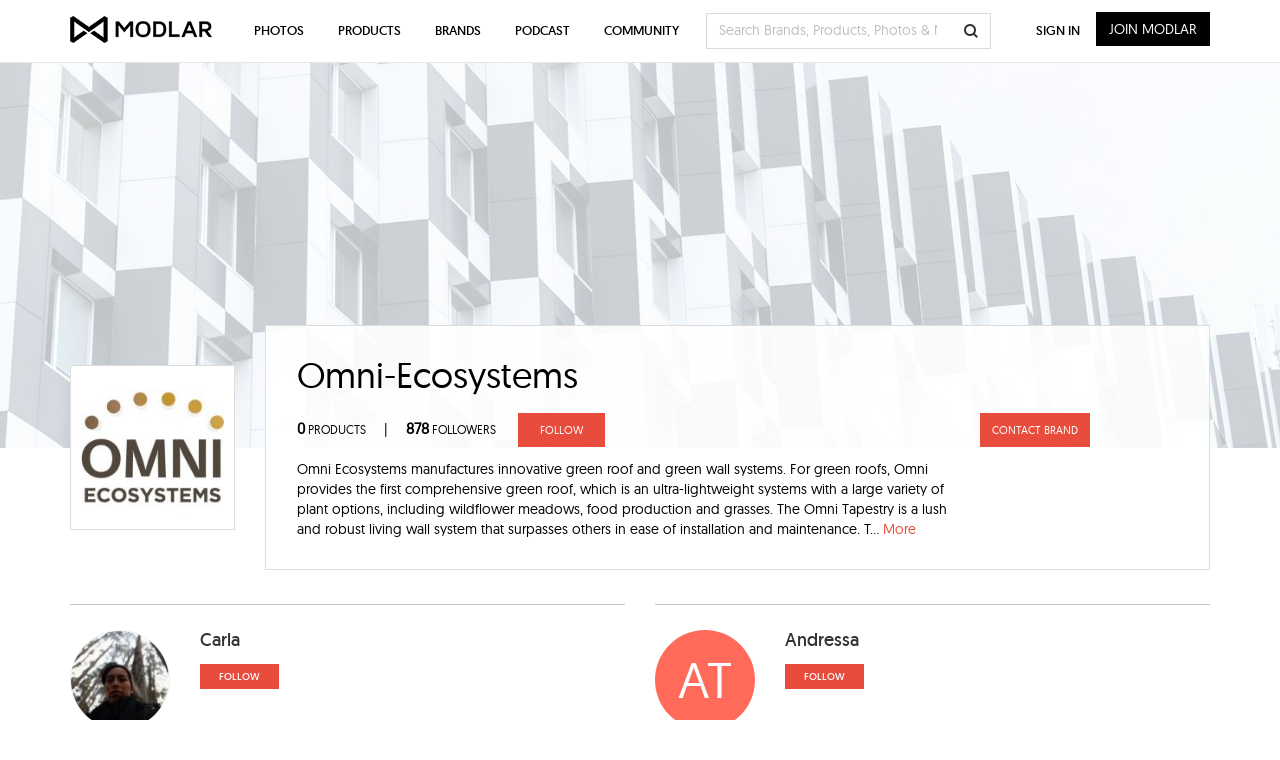

--- FILE ---
content_type: text/html; charset=UTF-8
request_url: https://www.modlar.com/brands/omni-ecosystems/followers/
body_size: 18658
content:
<!DOCTYPE html>
<html xmlns="http://www.w3.org/1999/xhtml" xmlns:og="http://ogp.me/ns#" xmlns:fb="https://www.facebook.com/2008/fbml">
<head prefix="og: http://ogp.me/ns# fb: http://ogp.me/ns/fb# website: http://ogp.me/ns/fb/website#">
<meta http-equiv=Content-Type content="text/html; charset=utf-8"/>
<meta http-equiv=X-UA-Compatible content="IE=edge"/>
<meta name=viewport content="width=device-width, initial-scale=1">
<title>Modlar users following Omni-Ecosystems - Modlar</title>
<link rel=canonical href="https://www.modlar.com/brands/omni-ecosystems/followers/"/>
<meta name=description content="See all the Modlar users who are following Omni-Ecosystems..."/>
<meta name=twitter:card content=summary />
<meta name=twitter:site content="@ModlarHQ"/>
<meta name=twitter:site:id content=31695944 />
<meta property=fb:app_id content=214292845250622 />
<meta property=og:site_name content=Modlar />
<meta property=og:type content=website />
<meta property=og:url content="https://www.modlar.com/brands/omni-ecosystems/followers/"/>
<meta property=og:title content="Modlar users following Omni-Ecosystems - Modlar"/>
<meta property=og:description content="See all the Modlar users who are following Omni-Ecosystems..."/>
<meta property=og:image content="https://cdn.modlar.com/brands/101/logo/s_600_600/omni_logos_round_final.jpg"/>
<meta name=apple-mobile-web-app-capable content=yes />
<meta name=apple-mobile-web-app-status-bar-style content=black />
<link rel=apple-touch-icon-precomposed href="https://cdn.modlar.com/img/ios/apple-touch-icon.png"/>
<link href="https://www.modlar.com/favicon.ico" rel="shortcut icon"/>
<link rel=mask-icon href="https://cdn.modlar.com/img/layout/logo_modlar.svg" color=black>
<script type="5d49902a57c41f8068a7e4a1-text/javascript">function getDevicePixelRatio(){if(typeof window.devicePixelRatio==='undefined'){return 1;}return window.devicePixelRatio;}document.cookie='devicePixelRatio='+getDevicePixelRatio()+'; path=/';</script><link href="/bootstrap/css/bootstrap.min.1510552591.css" rel=stylesheet type="text/css"/>
<link href="/js/jquery/jquery-ui-1.9.0/css/smoothness/jquery-ui-1.9.0.min.1510552593.css" rel=stylesheet type="text/css">
<link href="/js/plugins/jscrollpane/style/jquery.jscrollpane.1510552593.css" rel=stylesheet type="text/css"/><link href="/css/common.1680934400.css" rel=stylesheet type="text/css"/>
<link href="/css/bootstrap-override.1549695149.css" rel=stylesheet type="text/css"/>
<link href="/inc/fonts/black-tie/css/black-tie.min.1510552592.css" rel=stylesheet type="text/css"/>
<link href="/inc/fonts/font-awesome/css/font-awesome.min.1510552592.css" rel=stylesheet type="text/css"/>
<link href="/js/plugins/bootstrap-select/bootstrap-select.min.1510552593.css" rel=stylesheet type="text/css"/>
<link href="/css/brands.1680934400.css" rel=stylesheet type="text/css"/>
<link href="/css/contact-dialog.1519154666.css" rel=stylesheet type="text/css"/>
<link href="/css/profile.1526627002.css" rel=stylesheet type="text/css"/>
<!--[if lt IE 9]>
	<script src="https://oss.maxcdn.com/libs/html5shiv/3.7.0/html5shiv.js"></script>
	<script src="https://oss.maxcdn.com/libs/respond.js/1.4.2/respond.min.js"></script>
<![endif]-->
<script src="https://www.googletagmanager.com/gtag/js?id=G-XESBYTYMQZ" async type="5d49902a57c41f8068a7e4a1-text/javascript"></script>
<script type="5d49902a57c41f8068a7e4a1-text/javascript">window.dataLayer=window.dataLayer||[];function gtag(){dataLayer.push(arguments);}gtag('js',new Date());gtag('config','G-XESBYTYMQZ');</script>
<script type="5d49902a57c41f8068a7e4a1-text/javascript">(function(h,o,t,j,a,r){h.hj=h.hj||function(){(h.hj.q=h.hj.q||[]).push(arguments)};h._hjSettings={hjid:3793729,hjsv:6};a=o.getElementsByTagName('head')[0];r=o.createElement('script');r.async=1;r.src=t+h._hjSettings.hjid+j+h._hjSettings.hjsv;a.appendChild(r);})(window,document,'https://static.hotjar.com/c/hotjar-','.js?sv=');</script>
<script type="5d49902a57c41f8068a7e4a1-text/javascript">var $buoop={notify:{i:-2,f:-2,o:-2,s:-2,c:-2},unsecure:true,unsupported:false,api:5,text:"We've detected that you're using an out-of-date browser. Update your browser for more security, speed and the best possible experience on our site.",url:'/browser/'};function $buo_f(){var e=document.createElement('script');e.src='//browser-update.org/update.min.js';document.body.appendChild(e);};try{document.addEventListener('DOMContentLoaded',$buo_f,false)}catch(e){window.attachEvent('onload',$buo_f)}</script><script src="https://www.google.com/recaptcha/api.js?render=6LdrAS4aAAAAAOpcsnXkI1clagnsrXBsGxxYRznx" type="5d49902a57c41f8068a7e4a1-text/javascript"></script>
</head>
<body><noscript><meta HTTP-EQUIV="refresh" content="0;url='http://www.modlar.com/brands/omni-ecosystems/followers/?PageSpeed=noscript'" /><style><!--table,div,span,font,p{display:none} --></style><div style="display:block">Please click <a href="http://www.modlar.com/brands/omni-ecosystems/followers/?PageSpeed=noscript">here</a> if you are not redirected within a few seconds.</div></noscript>
<div id=fb-root></div>
<script type="5d49902a57c41f8068a7e4a1-text/javascript">window.fbAsyncInit=function(){FB.init({appId:'214292845250622',xfbml:true,version:'v10.0',cookie:true,status:true});FB.getLoginStatus(function(response){if(response.status==='connected'){var uid=response.authResponse.userID;var accessToken=response.authResponse.accessToken;}else if(response.status==='not_authorized'){}});};(function(d,s,id){var js,fjs=d.getElementsByTagName(s)[0];if(d.getElementById(id))return;js=d.createElement(s);js.id=id;js.src="//connect.facebook.net/en_US/sdk.js";fjs.parentNode.insertBefore(js,fjs);}(document,'script','facebook-jssdk'));</script>
<div class=umsg>
</div>
<div itemscope itemtype="http://schema.org/Organization" id=cnt-outer>
<div class="company-bg company-bg-5"></div>
<div class=container>
<div class=company-header>
<div class=row>
<div class="col-xs-12 col-sm-2 col-md-2 col-lg-2 company-logo"><div><img src="https://cdn.modlar.com/brands/101/logo/s_165_165_lq/omni_logos_round_final.jpg" data-hq-src="https://cdn.modlar.com/brands/101/logo/s_165_165/omni_logos_round_final.jpg" width=165 height=165 alt="Omni-Ecosystems Modlar Brand" title="Omni-Ecosystems Modlar Brand" class="img-responsive "/></div></div>
<div class="col-xs-12 col-sm-10 col-md-10 col-lg-10 company-heading">
<div>
<div class=row>
<h1 class="col-xs-12 col-sm-12 col-md-12 col-lg-12" itemprop=name>Omni-Ecosystems</h1>
<div class="brand-meta col-xs-12 col-sm-9 col-md-9 col-lg-9">
<span><a class=brand-meta-link href="/brands/omni-ecosystems/"><strong>0</strong> PRODUCTS</a></span><span>|</span><span><a class=brand-meta-link href="/brands/omni-ecosystems/followers/"><strong>878</strong> FOLLOWERS</a></span>	<div class=brand-follow><a href="/sign-up/" data-auth-action=brand_follow data-auth-action-id=101 class=follow-btn>Follow</a></div>
</div>
<div class="col-xs-12 col-sm-3 col-md-3 col-lg-3 brand-details">
<div class=contact-btn-container><div class=modlar-btn>
<a href="/sign-up/" data-auth-action=brand_contact_brand data-auth-action-id=101 class="contact-btn btn-block">Contact Brand</a>
</div></div>
</div>
</div>
<div class=row>
<div class="col-xs-12 col-sm-9 col-md-9 col-lg-9 brand-description" itemprop=description>Omni Ecosystems manufactures innovative green roof and green wall systems. For green roofs, Omni provides the first comprehensive green roof, which is an ultra-lightweight systems with a large variety of plant options, including wildflower meadows, food production and grasses. The Omni Tapestry is a lush and robust living wall system that surpasses others in ease of installation and maintenance. The Omni Facade is a customizable wall-mounted green facade system that allows for quick plant coverage and seasonal accents. In addition to these products, Omni also provides consultation for architects, training for Omni Certified contractors, and construction oversight for all Omni projects.<br/>
We can provide turnkey service or a la carte, as appropriate for your project. When working as a turnkey solution, we provide the materials necessary to complete the project, design assistance, and installation and maintenance services.</div>	<div class="col-xs-12 col-sm-3 col-md-3 col-lg-3 brand-details">
</div>
</div>
</div>
</div>
</div>
</div>
<div id=brand-followers class=row>
<div id=user-display-530243 class="col-xs-12 col-sm-12 col-md-6 col-lg-6 user-content">
<div class=user-srnd>
<div class=row>
<div class="col-xs-3 col-sm-3 col-md-3 col-lg-4 user-img">
<a href="/profile/530243/carla-p/" alt=Carla>
<img src="https://cdn.modlar.com/avatars/530243/s_100_100/10167945631790644_64e3998eccebf.jpg" width=100 height=100 alt="Carla Modlar Profile" title="Carla Modlar Profile" class=img-circle />
</a>
</div>
<div class="col-xs-9 col-sm-9 col-md-9 col-lg-8 user-info">
<div class=user-title><a href="/profile/530243/carla-p/" class=black><h2>Carla</h2></a></div>
<div class=user-follow><a href="/sign-in/" data-auth-action=user_follow data-auth-action-id=530243 class="">Follow</a></div>
</div>
</div>
</div>
</div>
<div id=user-display-526634 class="col-xs-12 col-sm-12 col-md-6 col-lg-6 user-content">
<div class=user-srnd>
<div class=row>
<div class="col-xs-3 col-sm-3 col-md-3 col-lg-4 user-img">
<a href="/profile/526634/andressa-t/" alt=Andressa>
<div class="modlar-avatar modlar-avatar-1" style="max-width:100px; max-height:100px;"><div class=modlar-avatar-inner><div class=modlar-avatar-wrapper style="font-size:50px;"><div class=modlar-avatar-content>AT</div></div></div></div>	</a>
</div>
<div class="col-xs-9 col-sm-9 col-md-9 col-lg-8 user-info">
<div class=user-title><a href="/profile/526634/andressa-t/" class=black><h2>Andressa</h2></a></div>
<div class=user-follow><a href="/sign-in/" data-auth-action=user_follow data-auth-action-id=526634 class="">Follow</a></div>
</div>
</div>
</div>
</div>
<div id=user-display-526467 class="col-xs-12 col-sm-12 col-md-6 col-lg-6 user-content">
<div class=user-srnd>
<div class=row>
<div class="col-xs-3 col-sm-3 col-md-3 col-lg-4 user-img">
<a href="/profile/526467/sinem-o/" alt=Sinem>
<div class="modlar-avatar modlar-avatar-5" style="max-width:100px; max-height:100px;"><div class=modlar-avatar-inner><div class=modlar-avatar-wrapper style="font-size:50px;"><div class=modlar-avatar-content>SO</div></div></div></div>	</a>
</div>
<div class="col-xs-9 col-sm-9 col-md-9 col-lg-8 user-info">
<div class=user-title><a href="/profile/526467/sinem-o/" class=black><h2>Sinem</h2></a></div>
<div class=user-follow><a href="/sign-in/" data-auth-action=user_follow data-auth-action-id=526467 class="">Follow</a></div>
</div>
</div>
</div>
</div>
<div id=user-display-525580 class="col-xs-12 col-sm-12 col-md-6 col-lg-6 user-content">
<div class=user-srnd>
<div class=row>
<div class="col-xs-3 col-sm-3 col-md-3 col-lg-4 user-img">
<a href="/profile/525580/pooja-m/" alt=POOJA>
<div class="modlar-avatar modlar-avatar-3" style="max-width:100px; max-height:100px;"><div class=modlar-avatar-inner><div class=modlar-avatar-wrapper style="font-size:50px;"><div class=modlar-avatar-content>PM</div></div></div></div>	</a>
</div>
<div class="col-xs-9 col-sm-9 col-md-9 col-lg-8 user-info">
<div class=user-title><a href="/profile/525580/pooja-m/" class=black><h2>POOJA</h2></a></div>
<div class=user-follow><a href="/sign-in/" data-auth-action=user_follow data-auth-action-id=525580 class="">Follow</a></div>
</div>
</div>
</div>
</div>
<div id=user-display-522974 class="col-xs-12 col-sm-12 col-md-6 col-lg-6 user-content">
<div class=user-srnd>
<div class=row>
<div class="col-xs-3 col-sm-3 col-md-3 col-lg-4 user-img">
<a href="/profile/522974/robi-d/" alt=Robi>
<div class="modlar-avatar modlar-avatar-3" style="max-width:100px; max-height:100px;"><div class=modlar-avatar-inner><div class=modlar-avatar-wrapper style="font-size:50px;"><div class=modlar-avatar-content>RD</div></div></div></div>	</a>
</div>
<div class="col-xs-9 col-sm-9 col-md-9 col-lg-8 user-info">
<div class=user-title><a href="/profile/522974/robi-d/" class=black><h2>Robi</h2></a></div>
<div class=user-follow><a href="/sign-in/" data-auth-action=user_follow data-auth-action-id=522974 class="">Follow</a></div>
</div>
</div>
</div>
</div>
<div id=user-display-515397 class="col-xs-12 col-sm-12 col-md-6 col-lg-6 user-content">
<div class=user-srnd>
<div class=row>
<div class="col-xs-3 col-sm-3 col-md-3 col-lg-4 user-img">
<a href="/profile/515397/paula-w/" alt=Paula>
<div class="modlar-avatar modlar-avatar-3" style="max-width:100px; max-height:100px;"><div class=modlar-avatar-inner><div class=modlar-avatar-wrapper style="font-size:50px;"><div class=modlar-avatar-content>PW</div></div></div></div>	</a>
</div>
<div class="col-xs-9 col-sm-9 col-md-9 col-lg-8 user-info">
<div class=user-title><a href="/profile/515397/paula-w/" class=black><h2>Paula</h2></a></div>
<div class=user-follow><a href="/sign-in/" data-auth-action=user_follow data-auth-action-id=515397 class="">Follow</a></div>
</div>
</div>
</div>
</div>
<div id=user-display-435305 class="col-xs-12 col-sm-12 col-md-6 col-lg-6 user-content">
<div class=user-srnd>
<div class=row>
<div class="col-xs-3 col-sm-3 col-md-3 col-lg-4 user-img">
<a href="/profile/435305/emanuele-r/" alt=Emanuele>
<div class="modlar-avatar modlar-avatar-3" style="max-width:100px; max-height:100px;"><div class=modlar-avatar-inner><div class=modlar-avatar-wrapper style="font-size:50px;"><div class=modlar-avatar-content>ER</div></div></div></div>	</a>
</div>
<div class="col-xs-9 col-sm-9 col-md-9 col-lg-8 user-info">
<div class=user-title><a href="/profile/435305/emanuele-r/" class=black><h2>Emanuele</h2></a></div>
<div class=user-follow><a href="/sign-in/" data-auth-action=user_follow data-auth-action-id=435305 class="">Follow</a></div>
</div>
</div>
</div>
</div>
<div id=user-display-507347 class="col-xs-12 col-sm-12 col-md-6 col-lg-6 user-content">
<div class=user-srnd>
<div class=row>
<div class="col-xs-3 col-sm-3 col-md-3 col-lg-4 user-img">
<a href="/profile/507347/oskar-wit-j/" alt="Oskar Wit">
<div class="modlar-avatar modlar-avatar-3" style="max-width:100px; max-height:100px;"><div class=modlar-avatar-inner><div class=modlar-avatar-wrapper style="font-size:50px;"><div class=modlar-avatar-content>OJ</div></div></div></div>	</a>
</div>
<div class="col-xs-9 col-sm-9 col-md-9 col-lg-8 user-info">
<div class=user-title><a href="/profile/507347/oskar-wit-j/" class=black><h2>Oskar Wit</h2></a></div>
<div class=user-follow><a href="/sign-in/" data-auth-action=user_follow data-auth-action-id=507347 class="">Follow</a></div>
</div>
</div>
</div>
</div>
<div id=user-display-507227 class="col-xs-12 col-sm-12 col-md-6 col-lg-6 user-content">
<div class=user-srnd>
<div class=row>
<div class="col-xs-3 col-sm-3 col-md-3 col-lg-4 user-img">
<a href="/profile/507227/gabrielle-g/" alt=Gabrielle>
<div class="modlar-avatar modlar-avatar-4" style="max-width:100px; max-height:100px;"><div class=modlar-avatar-inner><div class=modlar-avatar-wrapper style="font-size:50px;"><div class=modlar-avatar-content>GG</div></div></div></div>	</a>
</div>
<div class="col-xs-9 col-sm-9 col-md-9 col-lg-8 user-info">
<div class=user-title><a href="/profile/507227/gabrielle-g/" class=black><h2>Gabrielle</h2></a></div>
<div class=user-follow><a href="/sign-in/" data-auth-action=user_follow data-auth-action-id=507227 class="">Follow</a></div>
</div>
</div>
</div>
</div>
<div id=user-display-459531 class="col-xs-12 col-sm-12 col-md-6 col-lg-6 user-content">
<div class=user-srnd>
<div class=row>
<div class="col-xs-3 col-sm-3 col-md-3 col-lg-4 user-img">
<a href="/profile/459531/elena-n/" alt=Elena>
<div class="modlar-avatar modlar-avatar-1" style="max-width:100px; max-height:100px;"><div class=modlar-avatar-inner><div class=modlar-avatar-wrapper style="font-size:50px;"><div class=modlar-avatar-content>EN</div></div></div></div>	</a>
</div>
<div class="col-xs-9 col-sm-9 col-md-9 col-lg-8 user-info">
<div class=user-title><a href="/profile/459531/elena-n/" class=black><h2>Elena</h2></a></div>
<div class=user-follow><a href="/sign-in/" data-auth-action=user_follow data-auth-action-id=459531 class="">Follow</a></div>
</div>
</div>
</div>
</div>
<div id=user-display-502397 class="col-xs-12 col-sm-12 col-md-6 col-lg-6 user-content">
<div class=user-srnd>
<div class=row>
<div class="col-xs-3 col-sm-3 col-md-3 col-lg-4 user-img">
<a href="/profile/502397/elisa-e/" alt=Elisa>
<img src="https://cdn.modlar.com/avatars/502397/s_100_100/5287996391249699_630bb2c003ddb.jpg" width=100 height=100 alt="Elisa Modlar Profile" title="Elisa Modlar Profile" class=img-circle />
</a>
</div>
<div class="col-xs-9 col-sm-9 col-md-9 col-lg-8 user-info">
<div class=user-title><a href="/profile/502397/elisa-e/" class=black><h2>Elisa</h2></a></div>
<div class=user-follow><a href="/sign-in/" data-auth-action=user_follow data-auth-action-id=502397 class="">Follow</a></div>
</div>
</div>
</div>
</div>
<div id=user-display-500026 class="col-xs-12 col-sm-12 col-md-6 col-lg-6 user-content">
<div class=user-srnd>
<div class=row>
<div class="col-xs-3 col-sm-3 col-md-3 col-lg-4 user-img">
<a href="/profile/500026/eleena-k/" alt=Eleena>
<div class="modlar-avatar modlar-avatar-1" style="max-width:100px; max-height:100px;"><div class=modlar-avatar-inner><div class=modlar-avatar-wrapper style="font-size:50px;"><div class=modlar-avatar-content>EK</div></div></div></div>	</a>
</div>
<div class="col-xs-9 col-sm-9 col-md-9 col-lg-8 user-info">
<div class=user-title><a href="/profile/500026/eleena-k/" class=black><h2>Eleena</h2></a></div>
<div class=user-follow><a href="/sign-in/" data-auth-action=user_follow data-auth-action-id=500026 class="">Follow</a></div>
</div>
</div>
</div>
</div>
<div id=user-display-499994 class="col-xs-12 col-sm-12 col-md-6 col-lg-6 user-content">
<div class=user-srnd>
<div class=row>
<div class="col-xs-3 col-sm-3 col-md-3 col-lg-4 user-img">
<a href="/profile/499994/nava-p/" alt=nava>
<div class="modlar-avatar modlar-avatar-2" style="max-width:100px; max-height:100px;"><div class=modlar-avatar-inner><div class=modlar-avatar-wrapper style="font-size:50px;"><div class=modlar-avatar-content>NP</div></div></div></div>	</a>
</div>
<div class="col-xs-9 col-sm-9 col-md-9 col-lg-8 user-info">
<div class=user-title><a href="/profile/499994/nava-p/" class=black><h2>nava</h2></a></div>
<div class=user-follow><a href="/sign-in/" data-auth-action=user_follow data-auth-action-id=499994 class="">Follow</a></div>
</div>
</div>
</div>
</div>
<div id=user-display-498830 class="col-xs-12 col-sm-12 col-md-6 col-lg-6 user-content">
<div class=user-srnd>
<div class=row>
<div class="col-xs-3 col-sm-3 col-md-3 col-lg-4 user-img">
<a href="/profile/498830/vinicius-m/" alt="Vinícius">
<div class="modlar-avatar modlar-avatar-4" style="max-width:100px; max-height:100px;"><div class=modlar-avatar-inner><div class=modlar-avatar-wrapper style="font-size:50px;"><div class=modlar-avatar-content>VM</div></div></div></div>	</a>
</div>
<div class="col-xs-9 col-sm-9 col-md-9 col-lg-8 user-info">
<div class=user-title><a href="/profile/498830/vinicius-m/" class=black><h2>Vinícius</h2></a></div>
<div class=user-follow><a href="/sign-in/" data-auth-action=user_follow data-auth-action-id=498830 class="">Follow</a></div>
</div>
</div>
</div>
</div>
<div id=user-display-498425 class="col-xs-12 col-sm-12 col-md-6 col-lg-6 user-content">
<div class=user-srnd>
<div class=row>
<div class="col-xs-3 col-sm-3 col-md-3 col-lg-4 user-img">
<a href="/profile/498425/percy-b/" alt=Percy>
<div class="modlar-avatar modlar-avatar-1" style="max-width:100px; max-height:100px;"><div class=modlar-avatar-inner><div class=modlar-avatar-wrapper style="font-size:50px;"><div class=modlar-avatar-content>PB</div></div></div></div>	</a>
</div>
<div class="col-xs-9 col-sm-9 col-md-9 col-lg-8 user-info">
<div class=user-title><a href="/profile/498425/percy-b/" class=black><h2>Percy</h2></a></div>
<div class=user-follow><a href="/sign-in/" data-auth-action=user_follow data-auth-action-id=498425 class="">Follow</a></div>
</div>
</div>
</div>
</div>
<div id=user-display-157841 class="col-xs-12 col-sm-12 col-md-6 col-lg-6 user-content">
<div class=user-srnd>
<div class=row>
<div class="col-xs-3 col-sm-3 col-md-3 col-lg-4 user-img">
<a href="/profile/157841/suvin-s/" alt=Suvin>
<img src="https://cdn.modlar.com/avatars/157841/s_100_100/1491930364168573_5836c006a326d.jpg" width=100 height=100 alt="Suvin Modlar Profile" title="Suvin Modlar Profile" class=img-circle />
</a>
</div>
<div class="col-xs-9 col-sm-9 col-md-9 col-lg-8 user-info">
<div class=user-title><a href="/profile/157841/suvin-s/" class=black><h2>Suvin</h2></a></div>
<div class=user-follow><a href="/sign-in/" data-auth-action=user_follow data-auth-action-id=157841 class="">Follow</a></div>
</div>
</div>
</div>
</div>
<div id=user-display-493225 class="col-xs-12 col-sm-12 col-md-6 col-lg-6 user-content">
<div class=user-srnd>
<div class=row>
<div class="col-xs-3 col-sm-3 col-md-3 col-lg-4 user-img">
<a href="/profile/493225/riley-b/" alt=Riley>
<div class="modlar-avatar modlar-avatar-5" style="max-width:100px; max-height:100px;"><div class=modlar-avatar-inner><div class=modlar-avatar-wrapper style="font-size:50px;"><div class=modlar-avatar-content>RB</div></div></div></div>	</a>
</div>
<div class="col-xs-9 col-sm-9 col-md-9 col-lg-8 user-info">
<div class=user-title><a href="/profile/493225/riley-b/" class=black><h2>Riley</h2></a></div>
<div class=user-follow><a href="/sign-in/" data-auth-action=user_follow data-auth-action-id=493225 class="">Follow</a></div>
</div>
</div>
</div>
</div>
<div id=user-display-491190 class="col-xs-12 col-sm-12 col-md-6 col-lg-6 user-content">
<div class=user-srnd>
<div class=row>
<div class="col-xs-3 col-sm-3 col-md-3 col-lg-4 user-img">
<a href="/profile/491190/izak-d/" alt=Izak>
<img src="https://cdn.modlar.com/avatars/491190/s_100_100/2312413538897585_627d15310f637.jpg" width=100 height=100 alt="Izak Modlar Profile" title="Izak Modlar Profile" class=img-circle />
</a>
</div>
<div class="col-xs-9 col-sm-9 col-md-9 col-lg-8 user-info">
<div class=user-title><a href="/profile/491190/izak-d/" class=black><h2>Izak</h2></a></div>
<div class=user-follow><a href="/sign-in/" data-auth-action=user_follow data-auth-action-id=491190 class="">Follow</a></div>
</div>
</div>
</div>
</div>
<div id=user-display-460957 class="col-xs-12 col-sm-12 col-md-6 col-lg-6 user-content">
<div class=user-srnd>
<div class=row>
<div class="col-xs-3 col-sm-3 col-md-3 col-lg-4 user-img">
<a href="/profile/460957/oliver-m/" alt=Oliver>
<img src="https://cdn.modlar.com/avatars/460957/s_100_100/460957_617ae0fa4d544.jpeg" width=100 height=100 alt="Oliver Modlar Profile" title="Oliver Modlar Profile" class=img-circle />
</a>
</div>
<div class="col-xs-9 col-sm-9 col-md-9 col-lg-8 user-info">
<div class=user-title><a href="/profile/460957/oliver-m/" class=black><h2>Oliver</h2></a></div>
<div class=user-follow><a href="/sign-in/" data-auth-action=user_follow data-auth-action-id=460957 class="">Follow</a></div>
</div>
</div>
</div>
</div>
<div id=user-display-484184 class="col-xs-12 col-sm-12 col-md-6 col-lg-6 user-content">
<div class=user-srnd>
<div class=row>
<div class="col-xs-3 col-sm-3 col-md-3 col-lg-4 user-img">
<a href="/profile/484184/lok-hee-t/" alt="Lok Hee">
<div class="modlar-avatar modlar-avatar-4" style="max-width:100px; max-height:100px;"><div class=modlar-avatar-inner><div class=modlar-avatar-wrapper style="font-size:50px;"><div class=modlar-avatar-content>LT</div></div></div></div>	</a>
</div>
<div class="col-xs-9 col-sm-9 col-md-9 col-lg-8 user-info">
<div class=user-title><a href="/profile/484184/lok-hee-t/" class=black><h2>Lok Hee</h2></a></div>
<div class=user-follow><a href="/sign-in/" data-auth-action=user_follow data-auth-action-id=484184 class="">Follow</a></div>
</div>
</div>
</div>
</div>
<div id=user-display-479242 class="col-xs-12 col-sm-12 col-md-6 col-lg-6 user-content">
<div class=user-srnd>
<div class=row>
<div class="col-xs-3 col-sm-3 col-md-3 col-lg-4 user-img">
<a href="/profile/479242/bader-a/" alt=bader>
<div class="modlar-avatar modlar-avatar-4" style="max-width:100px; max-height:100px;"><div class=modlar-avatar-inner><div class=modlar-avatar-wrapper style="font-size:50px;"><div class=modlar-avatar-content>BA</div></div></div></div>	</a>
</div>
<div class="col-xs-9 col-sm-9 col-md-9 col-lg-8 user-info">
<div class=user-title><a href="/profile/479242/bader-a/" class=black><h2>bader</h2></a></div>
<div class=user-follow><a href="/sign-in/" data-auth-action=user_follow data-auth-action-id=479242 class="">Follow</a></div>
</div>
</div>
</div>
</div>
<div id=user-display-481848 class="col-xs-12 col-sm-12 col-md-6 col-lg-6 user-content">
<div class=user-srnd>
<div class=row>
<div class="col-xs-3 col-sm-3 col-md-3 col-lg-4 user-img">
<a href="/profile/481848/kseniia-e/" alt=Kseniia>
<div class="modlar-avatar modlar-avatar-1" style="max-width:100px; max-height:100px;"><div class=modlar-avatar-inner><div class=modlar-avatar-wrapper style="font-size:50px;"><div class=modlar-avatar-content>KE</div></div></div></div>	</a>
</div>
<div class="col-xs-9 col-sm-9 col-md-9 col-lg-8 user-info">
<div class=user-title><a href="/profile/481848/kseniia-e/" class=black><h2>Kseniia</h2></a></div>
<div class=user-follow><a href="/sign-in/" data-auth-action=user_follow data-auth-action-id=481848 class="">Follow</a></div>
</div>
</div>
</div>
</div>
<div id=user-display-479484 class="col-xs-12 col-sm-12 col-md-6 col-lg-6 user-content">
<div class=user-srnd>
<div class=row>
<div class="col-xs-3 col-sm-3 col-md-3 col-lg-4 user-img">
<a href="/profile/479484/jennifer-w/" alt=jennifer>
<div class="modlar-avatar modlar-avatar-1" style="max-width:100px; max-height:100px;"><div class=modlar-avatar-inner><div class=modlar-avatar-wrapper style="font-size:50px;"><div class=modlar-avatar-content>JW</div></div></div></div>	</a>
</div>
<div class="col-xs-9 col-sm-9 col-md-9 col-lg-8 user-info">
<div class=user-title><a href="/profile/479484/jennifer-w/" class=black><h2>jennifer</h2></a></div>
<div class=user-follow><a href="/sign-in/" data-auth-action=user_follow data-auth-action-id=479484 class="">Follow</a></div>
</div>
</div>
</div>
</div>
<div id=user-display-477828 class="col-xs-12 col-sm-12 col-md-6 col-lg-6 user-content">
<div class=user-srnd>
<div class=row>
<div class="col-xs-3 col-sm-3 col-md-3 col-lg-4 user-img">
<a href="/profile/477828/sana-z/" alt=sana>
<div class="modlar-avatar modlar-avatar-1" style="max-width:100px; max-height:100px;"><div class=modlar-avatar-inner><div class=modlar-avatar-wrapper style="font-size:50px;"><div class=modlar-avatar-content>SZ</div></div></div></div>	</a>
</div>
<div class="col-xs-9 col-sm-9 col-md-9 col-lg-8 user-info">
<div class=user-title><a href="/profile/477828/sana-z/" class=black><h2>sana</h2></a></div>
<div class=user-follow><a href="/sign-in/" data-auth-action=user_follow data-auth-action-id=477828 class="">Follow</a></div>
</div>
</div>
</div>
</div>
<div id=user-display-470444 class="col-xs-12 col-sm-12 col-md-6 col-lg-6 user-content">
<div class=user-srnd>
<div class=row>
<div class="col-xs-3 col-sm-3 col-md-3 col-lg-4 user-img">
<a href="/profile/470444/joseantonio-a/" alt=JoseAntonio>
<img src="https://cdn.modlar.com/avatars/470444/s_100_100/2998013366998283_61c24492a44f3.jpg" width=100 height=100 alt="JoseAntonio Modlar Profile" title="JoseAntonio Modlar Profile" class=img-circle />
</a>
</div>
<div class="col-xs-9 col-sm-9 col-md-9 col-lg-8 user-info">
<div class=user-title><a href="/profile/470444/joseantonio-a/" class=black><h2>JoseAntonio</h2></a></div>
<div class=user-follow><a href="/sign-in/" data-auth-action=user_follow data-auth-action-id=470444 class="">Follow</a></div>
</div>
</div>
</div>
</div>
<div id=user-display-473943 class="col-xs-12 col-sm-12 col-md-6 col-lg-6 user-content">
<div class=user-srnd>
<div class=row>
<div class="col-xs-3 col-sm-3 col-md-3 col-lg-4 user-img">
<a href="/profile/473943/zehuan-h/" alt=zehuan>
<div class="modlar-avatar modlar-avatar-4" style="max-width:100px; max-height:100px;"><div class=modlar-avatar-inner><div class=modlar-avatar-wrapper style="font-size:50px;"><div class=modlar-avatar-content>ZH</div></div></div></div>	</a>
</div>
<div class="col-xs-9 col-sm-9 col-md-9 col-lg-8 user-info">
<div class=user-title><a href="/profile/473943/zehuan-h/" class=black><h2>zehuan</h2></a></div>
<div class=user-follow><a href="/sign-in/" data-auth-action=user_follow data-auth-action-id=473943 class="">Follow</a></div>
</div>
</div>
</div>
</div>
<div id=user-display-177898 class="col-xs-12 col-sm-12 col-md-6 col-lg-6 user-content">
<div class=user-srnd>
<div class=row>
<div class="col-xs-3 col-sm-3 col-md-3 col-lg-4 user-img">
<a href="/profile/177898/justine-s/" alt=Justine>
<div class="modlar-avatar modlar-avatar-4" style="max-width:100px; max-height:100px;"><div class=modlar-avatar-inner><div class=modlar-avatar-wrapper style="font-size:50px;"><div class=modlar-avatar-content>JS</div></div></div></div>	</a>
</div>
<div class="col-xs-9 col-sm-9 col-md-9 col-lg-8 user-info">
<div class=user-title><a href="/profile/177898/justine-s/" class=black><h2>Justine</h2></a></div>
<div class=user-follow><a href="/sign-in/" data-auth-action=user_follow data-auth-action-id=177898 class="">Follow</a></div>
</div>
</div>
</div>
</div>
<div id=user-display-468558 class="col-xs-12 col-sm-12 col-md-6 col-lg-6 user-content">
<div class=user-srnd>
<div class=row>
<div class="col-xs-3 col-sm-3 col-md-3 col-lg-4 user-img">
<a href="/profile/468558/maria-fernanda-c/" alt="MARIA FERNANDA">
<div class="modlar-avatar modlar-avatar-5" style="max-width:100px; max-height:100px;"><div class=modlar-avatar-inner><div class=modlar-avatar-wrapper style="font-size:50px;"><div class=modlar-avatar-content>MC</div></div></div></div>	</a>
</div>
<div class="col-xs-9 col-sm-9 col-md-9 col-lg-8 user-info">
<div class=user-title><a href="/profile/468558/maria-fernanda-c/" class=black><h2>MARIA FERNANDA</h2></a></div>
<div class=user-follow><a href="/sign-in/" data-auth-action=user_follow data-auth-action-id=468558 class="">Follow</a></div>
</div>
</div>
</div>
</div>
<div id=user-display-468240 class="col-xs-12 col-sm-12 col-md-6 col-lg-6 user-content">
<div class=user-srnd>
<div class=row>
<div class="col-xs-3 col-sm-3 col-md-3 col-lg-4 user-img">
<a href="/profile/468240/wakeso-p/" alt=wakeso>
<img src="https://cdn.modlar.com/avatars/468240/s_100_100/468240_61aef2b4d5ed2.jpeg" width=100 height=100 alt="wakeso Modlar Profile" title="wakeso Modlar Profile" class=img-circle />
</a>
</div>
<div class="col-xs-9 col-sm-9 col-md-9 col-lg-8 user-info">
<div class=user-title><a href="/profile/468240/wakeso-p/" class=black><h2>wakeso</h2></a></div>
<div class=user-follow><a href="/sign-in/" data-auth-action=user_follow data-auth-action-id=468240 class="">Follow</a></div>
</div>
</div>
</div>
</div>
<div id=user-display-467022 class="col-xs-12 col-sm-12 col-md-6 col-lg-6 user-content">
<div class=user-srnd>
<div class=row>
<div class="col-xs-3 col-sm-3 col-md-3 col-lg-4 user-img">
<a href="/profile/467022/luna-valentine-r/" alt="Luna Valentine">
<div class="modlar-avatar modlar-avatar-2" style="max-width:100px; max-height:100px;"><div class=modlar-avatar-inner><div class=modlar-avatar-wrapper style="font-size:50px;"><div class=modlar-avatar-content>LR</div></div></div></div>	</a>
</div>
<div class="col-xs-9 col-sm-9 col-md-9 col-lg-8 user-info">
<div class=user-title><a href="/profile/467022/luna-valentine-r/" class=black><h2>Luna Valentine</h2></a></div>
<div class=user-follow><a href="/sign-in/" data-auth-action=user_follow data-auth-action-id=467022 class="">Follow</a></div>
</div>
</div>
</div>
</div>
</div>
<div class=modlar-pagination><ul class=pagination><li class=disabled><a>&lsaquo;</a></li><li id=pagination1 class=active><a href="/brands/omni-ecosystems/followers/page/1/">1</a></li><li id=pagination2><a href="/brands/omni-ecosystems/followers/page/2/">2</a></li><li id=pagination3><a href="/brands/omni-ecosystems/followers/page/3/">3</a></li><li id=pagination4><a href="/brands/omni-ecosystems/followers/page/4/">4</a></li><li id=pagination5><a href="/brands/omni-ecosystems/followers/page/5/">5</a></li><li class=disabled><a>...</a></li><li id=pagination30><a href="/brands/omni-ecosystems/followers/page/30/">30</a></li><li><a href="/brands/omni-ecosystems/followers/page/2/">&rsaquo;</a></li></ul></div>	</div>
</div>
<nav>
<div id=modlar-nav class="navbar navbar-default navbar-fixed-top" role=navigation>
<div class=container>
<div class=navbar-header>
<button id=mobile-search type=button class=navbar-search-mobile data-toggle=collapse data-target="#nav-mobile-search" onclick="if (!window.__cfRLUnblockHandlers) return false; update_mobile_form();" data-cf-modified-5d49902a57c41f8068a7e4a1-=""><i class="btb bt-search"></i></button>
<button type=button class=navbar-toggle data-toggle=collapse data-target=.modlar-header>
<span class=sr-only>Toggle navigation</span>
<span class=icon-bar></span>
<span class=icon-bar></span>
<span class=icon-bar></span>
<span class=icon-bar></span>
</button>
<a class=navbar-brand href="/"></a>
</div>
<button id=tablet-search type=button class=navbar-search-tablet data-toggle=collapse data-target="#nav-mobile-search" onclick="if (!window.__cfRLUnblockHandlers) return false; update_mobile_form();" data-cf-modified-5d49902a57c41f8068a7e4a1-=""><i class="btb bt-search"></i></button>
<div class="collapse navbar-collapse modlar-header">
<ul class="nav navbar-nav navbar-left visible-xs-block">
<li><a href="/photos/">Photos</a></li>
<li><a href="/products/">Products</a></li>
<li><a href="/brands/">Brands</a></li>
<li><a href="/news/">News</a></li>
<li><a href="/modernarchitect/">Podcast</a></li>
<li><a href="/answers/">Q &amp; A</a></li>
<li><a href="/bim-cad-sharing/">BIM/CAD Sharing</a></li>
</ul>
<ul class="nav navbar-nav navbar-left hidden-xs">
<li class=dropdown>
<a href="/photos/">Photos</a>
<ul class="dropdown-menu photos">
<li class=photo-collections>
<div class=dropdown-menu-subtitle><a href="/photos/collections/">Explore Photo Collections</a></div>
<div class=dropdown-menu-border></div>
</li>
<li>
<div class=dropdown-menu-subtitle>Browse Photos by Project Type</div>
<div class=pull-left>
<a href="/photos/art-and-entertainment/">Art and Entertainment</a><a href="/photos/cafes-and-restaurants/">Cafes and Restaurants</a><a href="/photos/commercial-and-retail/">Commercial and Retail</a><a href="/photos/exhibitions-and-events/">Exhibitions and Events</a><a href="/photos/healthcare/">Healthcare</a>	</div>
<div class=pull-left>
<a href="/photos/industrial-design/">Industrial Design</a><a href="/photos/industry/">Industry</a><a href="/photos/infrastructures/">Infrastructures</a><a href="/photos/interiors/">Interiors</a><a href="/photos/offices/">Offices</a>	</div>
<div class=pull-left>
<a href="/photos/public-buildings/">Public Buildings</a><a href="/photos/public-spaces-and-landscape/">Public Spaces and Landscape</a><a href="/photos/recovery-restoration-and-refurbishment/">Recovery, Restoration and Refurbishment</a><a href="/photos/religious-buildings/">Religious Buildings</a><a href="/photos/residential-buildings/">Residential Buildings</a>	</div>
<div class=pull-left>
<a href="/photos/skyscrapers/">Skyscrapers</a><a href="/photos/sport-and-leisure/">Sport and Leisure</a><a href="/photos/teaching-and-research/">Teaching and Research</a><a href="/photos/tourism-and-wellness/">Tourism and Wellness</a><a href="/photos/urban-planning/">Urban Planning</a>	<a href="/photos/"><strong>View All</strong></a>	</div>
</li>
</ul>
</li>
<li class=dropdown>
<a href="/products/">Products</a>
<ul class="dropdown-menu products">
<li>
<div class=dropdown-menu-subtitle>Browse Products by Category</div>
<div class=pull-left>
<a href="/products/appliances/">Appliances</a><a href="/products/bathroom/">Bathroom</a><a href="/products/doors/">Doors</a><a href="/products/electrical/">Electrical</a><a href="/products/elevators/">Elevators</a>	</div>
<div class=pull-left>
<a href="/products/finishes/">Finishes</a><a href="/products/fireplaces/">Fireplaces</a><a href="/products/flooring/">Flooring</a><a href="/products/furniture/">Furniture</a><a href="/products/hvac/">HVAC</a>	</div>
<div class=pull-left>
<a href="/products/interior-design/">Interior Design</a><a href="/products/kitchen/">Kitchen</a><a href="/products/lighting/">Lighting</a><a href="/products/masonry/">Masonry</a><a href="/products/miscellaneous/">Miscellaneous</a>	</div>
<div class=pull-left>
<a href="/products/outdoor/">Outdoor</a><a href="/products/paints/">Paints</a><a href="/products/plumbing/">Plumbing</a><a href="/products/railings/">Railings</a><a href="/products/roofing/">Roofing</a>	</div>
<div class=pull-left>
<a href="/products/siding/">Siding</a><a href="/products/stairs/">Stairs</a><a href="/products/stone/">Stone</a><a href="/products/walls/">Walls</a><a href="/products/windows/">Windows</a>	<a href="/products/"><strong>View All</strong></a>	</div>
<div class=clearfix></div>
<div class=dropdown-menu-border></div>
</li>
<li>
<div class="dropdown-menu-subtitle pull-left browse-project-types">Browse Products by Project Type</div>
<div class=pull-left><a href="/products/project-type/residential/">Residential</a></div>
<div class=pull-left><a href="/products/project-type/commercial/">Commercial</a></div>
</li>
</ul>
</li>
<li class=dropdown>
<a href="/brands/">Brands</a>
<ul class="dropdown-menu brands">
<li class=brand-index>
<div><strong>Brand Index</strong></div>
<span><a href="/brands/a/">A</a></span>
<span><a href="/brands/b/">B</a></span>
<span><a href="/brands/c/">C</a></span>
<span><a href="/brands/d/">D</a></span>
<span><a href="/brands/e/">E</a></span>
<span><a href="/brands/f/">F</a></span>
<span><a href="/brands/g/">G</a></span>
<span><a href="/brands/h/">H</a></span>
<span><a href="/brands/i/">I</a></span>
<span><a href="/brands/j/">J</a></span>
<span><a href="/brands/k/">K</a></span>
<span><a href="/brands/l/">L</a></span>
<span><a href="/brands/m/">M</a></span>
<span><a href="/brands/n/">N</a></span>
<span><a href="/brands/o/">O</a></span>
<span><a href="/brands/p/">P</a></span>
<span><a href="/brands/q/">Q</a></span>
<span><a href="/brands/r/">R</a></span>
<span><a href="/brands/s/">S</a></span>
<span><a href="/brands/t/">T</a></span>
<span><a href="/brands/u/">U</a></span>
<span><a href="/brands/v/">V</a></span>
<span><a href="/brands/w/">W</a></span>
<span><a href="/brands/x/">X</a></span>
<span><a href="/brands/y/">Y</a></span>
<span><a href="/brands/z/">Z</a></span>
<span><a href="/brands/0-9/">0-9</a></span>
<span><a href="/brands/"><strong>View All</strong></a></span>
</li>
<li class=featured-brands>
<div><strong>Featured Brands</strong></div>
<a href="/brands/moso-bamboo-outdoor"><img src="https://cdn.modlar.com/brands/3026/logo/s_93_39/moso_bamboo_outdoor_684b58ddf1a2f.jpeg" width=93 height=39 alt="MOSO® Bamboo Outdoor Modlar Brand" title="MOSO® Bamboo Outdoor Modlar Brand"/></a>
<a href="/brands/ppg-paints"><img src="https://cdn.modlar.com/brands/3024/logo/s_93_39/ppg_paints_64404718666dd.png" width=93 height=39 alt="PPG Paints Modlar Brand" title="PPG Paints Modlar Brand"/></a>
<a href="/brands/freeaxez"><img src="https://cdn.modlar.com/brands/3027/logo/s_93_39/freeaxez_687511f0a1671.png" width=93 height=39 alt="FreeAxez Modlar Brand" title="FreeAxez Modlar Brand"/></a>
<a href="/brands/delta-faucet"><img src="https://cdn.modlar.com/brands/43/logo/s_93_39/delta_faucet_63657684a5d1c.png" width=93 height=39 alt="Delta Faucet Modlar Brand" title="Delta Faucet Modlar Brand"/></a>
<a href="/brands/brizo"><img src="https://cdn.modlar.com/brands/42/logo/s_93_39/brizo_56e8cc27b2346.jpg" width=93 height=39 alt="Brizo Modlar Brand" title="Brizo Modlar Brand"/></a>
<a href="/brands/durasein"><img src="https://cdn.modlar.com/brands/3023/logo/s_93_39/durasein_62bbb67b533fb.png" width=93 height=39 alt="Durasein Modlar Brand" title="Durasein Modlar Brand"/></a>
</li>
</ul>
</li>
<li><a href="/modernarchitect/">Podcast</a></li>
<li class=dropdown>
<a href="/answers/">Community</a>
<ul class=dropdown-menu>
<li><a href="/news/">News</a></li>
<li><a href="/answers/">Q &amp; A</a></li>
<li><a href="/bim-cad-sharing/">BIM/CAD Sharing</a></li>
</ul>
</li>
</ul>
<div id=modlar-search>
<form action="/search/" method=post role=form class="navbar-form navbar-left">
<input type=hidden name=action value=search />
<input type=hidden id=modlar-search-type name=modlar-search-type value=brands />
<input id=modlar-search-box name=q type=text value="" class=form-control placeholder="Search Brands, Products, Photos & More..." autocomplete=off>
<button type=submit class="btn btn-modlar-search"><i class="btb bt-search"></i></button>
</form>
<div id=modlar-search-autocomplete></div>
</div>
<ul class="nav navbar-nav navbar-right">
<li><a href="/sign-in/" class=btn-sign-in>Sign In</a></li>
<li><a href="/sign-up/" class="btn btn-join-now">Join Modlar</a></li>
</ul>
</div>
<div id=nav-mobile-search class=collapse>
<form action="/search/" method=post role=form class=navbar-form>
<input type=hidden name=action value=search />
<input type=hidden id=modlar-mobile-search-type name=modlar-search-type value=brands />
<div class=form-group><input name=q type=text value="" class=form-control placeholder="Search Brands, Products, Photos & More..."/></div>
<button type=submit class="btn btn-modlar-search"><i class="btb bt-search"></i></button>
</form>
</div>
<script type="5d49902a57c41f8068a7e4a1-text/javascript">function update_mobile_form(e){$('#mobile-search').css('color',(($('#mobile-search').css('color')=='rgb(231, 76, 60)')?'':'rgb(231, 76, 60)'));}</script>
</div>
</div>
</nav>
<footer>
<div class=container>
<div class=row>
<div class="col-xs-12 col-sm-3 col-md-3 col-lg-3">
<div class=footer-col>
<a href="/" class=footer-logo><img src="https://cdn.modlar.com/img/layout/logo_modlar_footer_white_565f91649455d.png" width=210 height=40 /></a>
<p>
Modlar Headquarters<br/>
68 S Grove Ave, Elgin, IL 60120 USA
</p>
<p>
Advertising<br/>
+1 (224) 290-8633<br/>
<a href="/cdn-cgi/l/email-protection#4b382a272e380b26242f272a3965282426"><span class="__cf_email__" data-cfemail="e49785888197a4898b80888596ca878b89">[email&#160;protected]</span></a>
</p>
<p>
Support<br/>
+1 (224) 345-2315<br/>
<a href="/cdn-cgi/l/email-protection#432a2d252c032e2c272f22316d202c2e"><span class="__cf_email__" data-cfemail="b2dbdcd4ddf2dfddd6ded3c09cd1dddf">[email&#160;protected]</span></a>
</p>
</div>
<div class=footer-col>
<p>
Modlar UK & Europe<br/>
Atrium Camden, 2 North Yard,<br/>
Chalk Farm Rd, London NW1 8AH
</p>
<p>
Advertising<br/>
+44 (0) 203 365 6255<br/>
<a href="/cdn-cgi/l/email-protection#4330222f2630032e2c272f22316d202c2e"><span class="__cf_email__" data-cfemail="a5d6c4c9c0d6e5c8cac1c9c4d78bc6cac8">[email&#160;protected]</span></a>
</p>
<p>
Support<br/>
<a href="/cdn-cgi/l/email-protection#5f363139301f32303b333e2d713c3032"><span class="__cf_email__" data-cfemail="e58c8b838aa5888a81898497cb868a88">[email&#160;protected]</span></a>
</p>
</div>
</div>
<div class="col-xs-12 col-sm-9 col-md-9 col-lg-9">
<div class=row>
<div class="col-xs-12 col-sm-3 col-md-3 col-lg-3">
<div class=footer-col>
<h4>Anguleris</h4>
<div>
<p><a href="https://anguleris.com/brands" target=_blank>Anguleris Brands</a></p>
<p><a href="https://anguleris.com/leadership" target=_blank>Anguleris Leadership</a></p>
<p><a href="https://anguleris.com/bim-strategy" target=_blank>BIM Strategy</a></p>
<p><a href="https://anguleris.com/bim-strategy/bim-content-creation" target=_blank>BIM/Revit Content Creation</a></p>
<p><a href="https://anguleris.com/bim-strategy/intelligent-distribution" target=_blank>BIM Content Hosting</a></p>
<p><a href="https://anguleris.com/specifications/masterspec" target=_blank>MasterSpec&reg;</a></p>
<p><a href="https://anguleris.com/bim-strategy/custom-bim-configurators" target=_blank>Custom Revit Configurators</a></p>
<p><a href="https://anguleris.com/sample-programs" target=_blank>Sample Fulfillment</a></p>
</div>
</div>
</div>
<div class="col-xs-12 col-sm-3 col-md-3 col-lg-3">
<div class=footer-col>
<h4>Modlar</h4>
<div>
<p><a href="/about/">About Modlar</a></p>
<p><a href="/testimonials/">Testimonials</a></p>
<p><a href="/careers/">Careers</a></p>
<p><a href="/contact/">Contact Us</a></p>
</div>
</div>
</div>
<div class="col-xs-12 col-sm-3 col-md-3 col-lg-3">
<div class=footer-col>
<h4>Community</h4>
<div>
<p><a href="/photos/">Architecture Inspiration</a></p>
<p><a href="/news/">News</a></p>
<p><a href="/modernarchitect/">The Modern Architect Podcast</a></p>
</div>
</div>
</div>
<div class="col-xs-12 col-sm-3 col-md-3 col-lg-3">
<div class=footer-col>
<h4>Resources</h4>
<div>
<p><a href="/answers/">Give Answers</a></p>
<p><a href="/my-modlar/bim-objects/">Upload BIM/CAD</a></p>
<p><a href="https://market.bimsmith.com/" target=_blank>Revit Families</a></p>
<p><a href="https://forge.bimsmith.com/welcome" target=_blank>Revit Configurator</a></p>
<p><a href="https://bimsmith.com/help/revit" target=_blank>Revit Help</a></p>
<p><a href="https://www.swatchbox.com/" target=_blank>Material Samples</a></p>
</div>
</div>
</div>
</div>
<div class=row>
<div class="col-xs-12 col-sm-3 col-md-3 col-lg-3">
<div class=footer-col>
<h4>For Brands</h4>
<div>
<p><a href="/sales/">Advertise with Modlar</a></p>
<p><a href="/my-modlar/brands/">Create Your Brand Page</a></p>
<p><a href="/page/">Brand Pages</a></p>
</div>
</div>
</div>
<div class="col-xs-12 col-sm-3 col-md-3 col-lg-3">
<div class=footer-col>
<h4>Follow Modlar</h4>
<p><a href="https://www.linkedin.com/company/modlar" target=_blank>LinkedIn</a></p>
<p><a href="https://pinterest.com/modlar/" target=_blank>Pinterest</a></p>
<p><a href="https://www.instagram.com/modlarhq/" target=_blank>Instagram</a></p>
<p><a href="https://www.facebook.com/modlar" target=_blank>Facebook</a></p>
<p><a href="https://twitter.com/ModlarHQ" target=_blank>Twitter</a></p>
</div>
</div>
</div>
</div>
</div>
<div class="row footer">
<div class="col-xs-12 col-sm-6 col-md-6 col-lg-6">
<div class=pull-left><a href="/"><img src="https://cdn.modlar.com/img/layout/logo_modlar_footer.png" width=90 height=17 /></a></div>
</div>
<div class="col-xs-12 col-sm-6 col-md-6 col-lg-6">
<div class=pull-right>&copy; 2026 Modlar <span>/</span> <a href="/privacy/">Privacy</a> <span>/</span> <a href="/terms-of-use/">Terms of use</a> <span>/</span> <a href="/rss/">RSS</a></div>
</div>
</div>
</div>
</footer>
<a href="#" id=totop class=modlar-btn><i class="btr bt-angle-up"></i> <span>Top</span></a>
<div id=hidden-check-xs class=hidden-xs></div>
<div id=hidden-check-sm class=hidden-sm></div>
<div id=hidden-check-md class=hidden-md></div>
<div id=hidden-check-lg class=hidden-lg></div>
<script data-cfasync="false" src="/cdn-cgi/scripts/5c5dd728/cloudflare-static/email-decode.min.js"></script><script src="/js/jquery/jquery.min.1510552593.js" type="5d49902a57c41f8068a7e4a1-text/javascript"></script>
<script src="/js/jquery/jquery-migrate.min.1510552593.js" type="5d49902a57c41f8068a7e4a1-text/javascript"></script>
<script src="/js/jquery/jquery-ui-1.9.0/js/jquery-ui-1.9.0.min.1510552593.js" type="5d49902a57c41f8068a7e4a1-text/javascript"></script>
<script src="/js/modlar/jquery-extend.1510552593.js" type="5d49902a57c41f8068a7e4a1-text/javascript"></script>
<script src="/js/plugins/jquery-visible/jquery.visible.min.1510552593.js" type="5d49902a57c41f8068a7e4a1-text/javascript"></script>
<script src="/js/plugins/jscrollpane/script/jquery.mousewheel.1510552593.js" type="5d49902a57c41f8068a7e4a1-text/javascript"></script>
<script src="/js/plugins/jscrollpane/script/jquery.jscrollpane.min.1510552593.js" type="5d49902a57c41f8068a7e4a1-text/javascript"></script><script type="5d49902a57c41f8068a7e4a1-text/javascript">function social_popup(shareType,width,height,href){var top=($(window).height()-height)/2;var left=($(window).width()-width)/2;switch(shareType){case'twitter':case'linkedin':case'pinterest':var url=href;break;}var opts='status=1'+',width='+width+',height='+height+',top='+top+',left='+left;window.open(url,'modlar',opts);}function time_between_short(start,end){var month_names=['January','February','March','April','May','June','July','August','September','October','November','December'];var start=new Date(start*1000);if(!end){var end=new Date().getTime();}else{var end=new Date(end*1000);}var time=end-start;if(time<60000){return'1m';}if(60000<time&&time<3600000){return Math.round(time/60000,0)+'m';}if(3600000<=time&&time<86400000){return Math.round(time/3600000,0)+'h';}if(86400000<=time&&time<604800000){return Math.round(time/86400000,0)+'d';}if(604800000<=time&&time<29030400000){var month_name=month_names[start.getUTCMonth()];return month_name.substr(0,3)+' '+start.getUTCDate()}if(time>29030400000){return start.getUTCFullYear();}}function time_limit(createstamp,minutes){var createstamp=createstamp*1000;if(!minutes){var minutes_to_seconds=60*60*1000;}else{var minutes_to_seconds=minutes*60*1000;}var current_time=new Date().getTime();if(current_time<(createstamp+minutes_to_seconds)){var timeleft=(createstamp+minutes_to_seconds)-current_time;return timeleft;}else{return false;};}function excerpt(str,max,dot,read_more){if(str&&max){if(str.length>max){str=(str.substr(0,max)).trim();if(str.substr(str.length-1)=='.'){str=(str.substr(0,str.length-1)).trim();}if(str.substr(str.length-2)=='. '){str=(str.substr(0,str.length-2)).trim();}if(dot){str=str+'...';}if(read_more){str=str+' '+read_more;}}return str;}}function shuffle(array,limit){var currentIndex=array.length,temporaryValue,randomIndex;while(0!==currentIndex){randomIndex=Math.floor(Math.random()*currentIndex);currentIndex-=1;temporaryValue=array[currentIndex];array[currentIndex]=array[randomIndex];array[randomIndex]=temporaryValue;}if(limit){return array.slice(0,limit);}else{return array;}}function addslashes(string){return string.replace(/\\/g,'\\\\').replace(/\u0008/g,'\\b').replace(/\t/g,'\\t').replace(/\n/g,'\\n').replace(/\f/g,'\\f').replace(/\r/g,'\\r').replace(/'/g,'\\\'').replace(/"/g,'\\"');}function get_parameter_by_name(name,url){if(!url){url=window.location.href;}name=name.replace(/[\[\]]/g,"\\$&");var regex=new RegExp("[?&]"+name+"(=([^&#]*)|&|#|$)"),results=regex.exec(url);if(!results){return null;}if(!results[2]){return'';}return decodeURIComponent(results[2].replace(/\+/g," "));}function update_query_string(key,value,url){if(!url){url=window.location.href;}var re=new RegExp("([?&])"+key+"=.*?(&|#|$)(.*)","gi"),hash;if(re.test(url)){if(typeof value!=='undefined'&&value!==null){return url.replace(re,'$1'+key+"="+value+'$2$3');}else{hash=url.split('#');url=hash[0].replace(re,'$1$3').replace(/(&|\?)$/,'');if(typeof hash[1]!=='undefined'&&hash[1]!==null){url+='#'+hash[1];}return url;}}else{if(typeof value!=='undefined'&&value!==null){var separator=url.indexOf('?')!==-1?'&':'?';hash=url.split('#');url=hash[0]+separator+key+'='+value;if(typeof hash[1]!=='undefined'&&hash[1]!==null){url+='#'+hash[1];}return url;}else{return url;}}}function parseQueryStringToDictionary(queryString){var dictionary={};if(queryString.indexOf('?')===0){queryString=queryString.substr(1);}var parts=queryString.split('&');for(var i=0;i<parts.length;i++){var p=parts[i];var keyValuePair=p.split('=');var key=keyValuePair[0];var value=keyValuePair[1];value=decodeURIComponent(value);value=value.replace(/\+/g,' ');dictionary[key]=value;}return dictionary;}function str_url(str){str=str.replace('“','');str=str.replace('”','');str=str.replace('″','');str=str.replace('‘','');str=str.replace('’','');str=str.replace('–','');str=str.replace('…','');str=str.replace('©','');str=str.replace('®','');str=str.replace('°','');str=str.replace('¶','');str=str.replace('¿','');str=str.replace('¡','');str=str.replace('¢','');str=str.replace('£','');str=str.replace('¥','');str=str.replace('€','');str=str.replace('™','');str=str.replace('§','');str=str.replace('&nbsp;','');str=str_special_characters(str);str=str.replace(/\s+/g,'-');str=str.replace('–','-');str=str.replace(/[^a-zA-Z0-9\.\-\_]/g,'');str=(str.substr(-1)=='-')?str.substr(0,-1):str;for(i=0;i<(substr_count(str,'-'));i++){str=str.replace('--','-');}return str.toLowerCase();}function str_special_characters(str){var a=['À','Á','Â','Ã','Ä','Å','Æ','Ç','È','É','Ê','Ë','Ì','Í','Î','Ï','Ð','Ñ','Ò','Ó','Ô','Õ','Ö','Ø','Ù','Ú','Û','Ü','Ý','ß','à','á','â','ã','ä','å','æ','ç','è','é','ê','ë','ì','í','î','ï','ñ','ò','ó','ô','õ','ö','ø','ù','ú','û','ü','ý','ÿ','Ā','ā','Ă','ă','Ą','ą','Ć','ć','Ĉ','ĉ','Ċ','ċ','Č','č','Ď','ď','Đ','đ','Ē','ē','Ĕ','ĕ','Ė','ė','Ę','ę','Ě','ě','Ĝ','ĝ','Ğ','ğ','Ġ','ġ','Ģ','ģ','Ĥ','ĥ','Ħ','ħ','Ĩ','ĩ','Ī','ī','Ĭ','ĭ','Į','į','İ','ı','Ĳ','ĳ','Ĵ','ĵ','Ķ','ķ','Ĺ','ĺ','Ļ','ļ','Ľ','ľ','Ŀ','ŀ','Ł','ł','Ń','ń','Ņ','ņ','Ň','ň','ŉ','Ō','ō','Ŏ','ŏ','Ő','ő','Œ','œ','Ŕ','ŕ','Ŗ','ŗ','Ř','ř','Ś','ś','Ŝ','ŝ','Ş','ş','Š','š','Ţ','ţ','Ť','ť','Ŧ','ŧ','Ũ','ũ','Ū','ū','Ŭ','ŭ','Ů','ů','Ű','ű','Ų','ų','Ŵ','ŵ','Ŷ','ŷ','Ÿ','Ź','ź','Ż','ż','Ž','ž','ſ','ƒ','Ơ','ơ','Ư','ư','Ǎ','ǎ','Ǐ','ǐ','Ǒ','ǒ','Ǔ','ǔ','Ǖ','ǖ','Ǘ','ǘ','Ǚ','ǚ','Ǜ','ǜ','Ǻ','ǻ','Ǽ','ǽ','Ǿ','ǿ'];var b=['A','A','A','A','A','A','AE','C','E','E','E','E','I','I','I','I','D','N','O','O','O','O','O','O','U','U','U','U','Y','s','a','a','a','a','a','a','ae','c','e','e','e','e','i','i','i','i','n','o','o','o','o','o','o','u','u','u','u','y','y','A','a','A','a','A','a','C','c','C','c','C','c','C','c','D','d','D','d','E','e','E','e','E','e','E','e','E','e','G','g','G','g','G','g','G','g','H','h','H','h','I','i','I','i','I','i','I','i','I','i','IJ','ij','J','j','K','k','L','l','L','l','L','l','L','l','l','l','N','n','N','n','N','n','n','O','o','O','o','O','o','OE','oe','R','r','R','r','R','r','S','s','S','s','S','s','S','s','T','t','T','t','T','t','U','u','U','u','U','u','U','u','U','u','U','u','W','w','Y','y','Y','Z','z','Z','z','Z','z','s','f','O','o','U','u','A','a','I','i','O','o','U','u','U','u','U','u','U','u','U','u','A','a','AE','ae','O','o'];for(i=0;i<a.length;i++){str=str.replace(a[i],b[i]);}return str;}function substr_count(string,subString,allowOverlapping){string+='';subString+='';if(subString.length<=0){return(string.length+1);}var n=0;var pos=0;var step=allowOverlapping?1:subString.length;while(true){pos=string.indexOf(subString,pos);if(pos>=0){++n;pos+=step;}else{break;}}return n;}function str_highlight(find,str){if(find&&str){var index=str.toLowerCase().indexOf(find.toLowerCase());if(index>=0){str=str.substring(0,index)+"<span>"+str.substring(index,(index+find.length))+"</span>"+str.substring(index+find.length);}}return str;}function sort_object(object){var sorted_obj={},keys=Object.keys(object);keys.sort(function(key1,key2){key1=key1.toLowerCase(),key2=key2.toLowerCase();if(key1<key2)return-1;if(key1>key2)return 1;return 0;});for(var index in keys){var key=keys[index];if(typeof object[key]=='object'&&!(object[key]instanceof Array)){sorted_obj[key]=sort_object(object[key]);}else{sorted_obj[key]=object[key];}}return sorted_obj;}function get_object_depth(object){var level=1;var key;for(key in object){if(!object.hasOwnProperty(key))continue;if(typeof object[key]=='object'){var depth=get_object_depth(object[key])+1;level=Math.max(depth,level);}}return level;}</script>
<script type="5d49902a57c41f8068a7e4a1-text/javascript">$(document).ready(function(){var search_box=$('#modlar-search-box');var search_type=$('#modlar-search-type').val();var autocomplete_order=['photos','collections','products','brands','news','modernarchitect','answers','bim-cad-sharing'];var autocomplete_highlight=['photos','products'];if(search_type){var autocomplete_position=autocomplete_order.indexOf(search_type);if(autocomplete_position>-1){autocomplete_order.splice(autocomplete_position,1);autocomplete_order.unshift(search_type);if(autocomplete_highlight.indexOf(search_type)==-1){autocomplete_highlight.push(search_type);}}}autocomplete_search_val=search_box.val();search_box.bind('propertychange change click keyup input paste',function(event){if(autocomplete_search_val!=search_box.val()){autocomplete_search_val=search_box.val();autocomplete_search(autocomplete_search_val,autocomplete_order,autocomplete_highlight);}});$(document).mousemove(function(){if(!$('#modlar-search form').is(':hover')&&!$('#modlar-search-autocomplete').is(':hover')){$('#modlar-search-autocomplete').hide();}});$(search_box).click(function(){autocomplete_search_val=search_box.val();if(autocomplete_search_val){autocomplete_search(autocomplete_search_val,autocomplete_order,autocomplete_highlight);}});});function autocomplete_search(search_terms,autocomplete_order,autocomplete_highlight){var form=new FormData();form.append('search_type','autocomplete');form.append('search_terms',search_terms);form.append('highlight',autocomplete_highlight);form.append('offset',1);form.append('order','featured');var settings={'async':true,'url':'https://api.modlar.com/api/v1/globalsearch','method':'POST','processData':false,'contentType':false,'mimeType':'multipart/form-data','data':form};$.ajax(settings).done(function(response){var obj=jQuery.parseJSON(response);if(obj.error===false){build_search_autocomplete(search_terms,obj.search_results,autocomplete_order,autocomplete_highlight);}}).fail(function(){}).always(function(){});}function build_search_autocomplete(search_term,data,autocomplete_order,autocomplete_highlight){var autocomplete_html='';var type_count;var type_highlight;var type_results;var type_project_types;var type_collection_types;var type_categories;var type_topics;if(autocomplete_order){$.each(autocomplete_order,function(key,value){switch(value){case'photos':type_count=data.photo_results.total_count;if(type_count>0){type_highlight=(autocomplete_highlight&&autocomplete_highlight.indexOf('photos')>-1)?true:false;type_results=data.photo_results.photos;type_project_types=data.photo_results.project_types;autocomplete_html+='<div>';autocomplete_html+='<span'+((type_highlight)?' class="ac-highlight"':'')+'>PHOTOS</span>';if(type_results){if(type_highlight){autocomplete_html+='<div class="ac-results">';for(i=0;i<type_results.length;i++){autocomplete_html+='<a href="'+type_results[i].path+'">'+str_highlight(search_term,excerpt(type_results[i].title,48,true,false))+'</a>';}autocomplete_html+='</div>';}if(!type_highlight||(type_highlight&&type_count>2)){autocomplete_html+='<div class="ac-search-term"><a href="/search/photos/query/'+search_term+'/">"'+search_term+'" in <span>photos</span></a></div>';}}if(type_highlight&&type_project_types){autocomplete_html+='<div class="ac-categories">';for(i=0;i<type_project_types.length;i++){autocomplete_html+='<a href="/search/photos/'+type_project_types[i].path.replace(/\//g,'--')+'/">"'+type_project_types[i].name+'" in <span>photos</span></a>';}autocomplete_html+='</div>';}autocomplete_html+='</div>';}break;case'collections':type_count=data.collection_results.total_count;if(type_count>0){type_highlight=(autocomplete_highlight&&autocomplete_highlight.indexOf('collections')>-1)?true:false;type_results=data.collection_results.collections;type_collection_types=data.collection_results.collection_types;autocomplete_html+='<div>';autocomplete_html+='<span'+((type_highlight)?' class="ac-highlight"':'')+'>COLLECTIONS</span>';if(type_results){if(type_highlight){autocomplete_html+='<div class="ac-results">';for(i=0;i<type_results.length;i++){autocomplete_html+='<a href="'+type_results[i].path+'">'+str_highlight(search_term,excerpt(type_results[i].title,48,true,false))+'</a>';}autocomplete_html+='</div>';}if(!type_highlight||(type_highlight&&type_count>2)){autocomplete_html+='<div class="ac-search-term"><a href="/search/collections/query/'+search_term+'/">"'+search_term+'" in <span>collections</span></a></div>';}}if(type_highlight&&type_collection_types){autocomplete_html+='<div class="ac-categories">';for(i=0;i<type_collection_types.length;i++){autocomplete_html+='<a href="/search/collections/'+type_collection_types[i].path.replace(/\//g,'--')+'/">"'+type_collection_types[i].name+'" in <span>collections</span></a>';}autocomplete_html+='</div>';}autocomplete_html+='</div>';}break;case'products':type_count=data.product_results.total_count;if(type_count>0){type_highlight=(autocomplete_highlight&&autocomplete_highlight.indexOf('photos')>-1)?true:false;type_results=data.product_results.products;type_categories=data.product_results.categories;autocomplete_html+='<div>';autocomplete_html+='<span'+((type_highlight)?' class="ac-highlight"':'')+'>PRODUCTS</span>';if(type_results){if(type_highlight){autocomplete_html+='<div class="ac-results">';for(i=0;i<type_results.length;i++){autocomplete_html+='<a href="'+type_results[i].path+'">'+str_highlight(search_term,excerpt(type_results[i].title,48,true,false))+'</a>';}autocomplete_html+='</div>';}if(!type_highlight||(type_highlight&&type_count>2)){autocomplete_html+='<div class="ac-search-term"><a href="/search/products/query/'+search_term+'/">"'+search_term+'" in <span>products</span></a></div>';}}if(type_highlight&&type_categories){autocomplete_html+='<div class="ac-categories">';for(i=0;i<type_categories.length;i++){autocomplete_html+='<a href="/search/products/'+type_categories[i].path.replace(/\//g,'--')+'/">"'+type_categories[i].name+'" in <span>products</span></a>';}autocomplete_html+='</div>';}autocomplete_html+='</div>';}break;case'brands':type_count=data.brand_results.total_count;if(type_count>0){type_highlight=(autocomplete_highlight.indexOf('brands')>-1)?true:false;type_results=data.brand_results.brands;type_categories=data.brand_results.categories;autocomplete_html+='<div>';autocomplete_html+='<span'+((type_highlight)?' class="ac-highlight"':'')+'>BRANDS</span>';if(type_results){if(type_highlight){autocomplete_html+='<div class="ac-results">';for(i=0;i<type_results.length;i++){autocomplete_html+='<a href="'+type_results[i].path+'">'+str_highlight(search_term,excerpt(type_results[i].title,48,true,false))+'</a>';}autocomplete_html+='</div>';}if(!type_highlight||(type_highlight&&type_count>2)){autocomplete_html+='<div class="ac-search-term"><a href="/search/brands/query/'+search_term+'/">"'+search_term+'" in <span>brands</span></a></div>';}}if(type_highlight&&type_categories){autocomplete_html+='<div class="ac-categories">';for(i=0;i<type_categories.length;i++){autocomplete_html+='<a href="/search/brands/'+type_categories[i].path.replace(/\//g,'--')+'/">"'+type_categories[i].name+'" in <span>brands</span></a>';}autocomplete_html+='</div>';}autocomplete_html+='</div>';}break;case'news':type_count=data.news_results.total_count;if(type_count>0){type_highlight=(autocomplete_highlight.indexOf('news')>-1)?true:false;type_results=data.news_results.news;type_topics=data.news_results.topics;autocomplete_html+='<div>';autocomplete_html+='<span'+((type_highlight)?' class="ac-highlight"':'')+'>NEWS</span>';if(type_results){if(type_highlight){autocomplete_html+='<div class="ac-results">';for(i=0;i<type_results.length;i++){autocomplete_html+='<a href="'+type_results[i].path+'">'+str_highlight(search_term,excerpt(type_results[i].title,48,true,false))+'</a>';}autocomplete_html+='</div>';}if(!type_highlight||(type_highlight&&type_count>2)){autocomplete_html+='<div class="ac-search-term"><a href="/search/news/query/'+search_term+'/">"'+search_term+'" in <span>news</span></a></div>';}}if(type_highlight&&type_topics){autocomplete_html+='<div class="ac-categories">';for(i=0;i<type_topics.length;i++){autocomplete_html+='<a href="/search/news/'+type_topics[i].path.replace(/\//g,'--')+'/">"'+type_topics[i].name+'" in <span>news</span></a>';}autocomplete_html+='</div>';}autocomplete_html+='</div>';}break;case'modernarchitect':type_count=data.podcast_results.total_count;if(type_count>0){type_highlight=(autocomplete_highlight.indexOf('modernarchitect')>-1)?true:false;type_results=data.podcast_results.podcasts;autocomplete_html+='<div>';autocomplete_html+='<span'+((type_highlight)?' class="ac-highlight"':'')+'>PODCAST</span>';if(type_results){if(type_highlight){autocomplete_html+='<div class="ac-results">';for(i=0;i<type_results.length;i++){autocomplete_html+='<a href="'+type_results[i].path+'">'+str_highlight(search_term,excerpt(type_results[i].title,48,true,false))+'</a>';}autocomplete_html+='</div>';}if(!type_highlight||(type_highlight&&type_count>2)){autocomplete_html+='<div class="ac-search-term"><a href="/search/modernarchitect/query/'+search_term+'/">"'+search_term+'" in <span>podcast</span></a></div>';}}autocomplete_html+='</div>';}break;case'answers':type_count=data.discussion_results.total_count;if(type_count>0){type_highlight=(autocomplete_highlight.indexOf('answers')>-1)?true:false;type_results=data.discussion_results.questions;type_topics=data.discussion_results.topics;autocomplete_html+='<div>';autocomplete_html+='<span'+((type_highlight)?' class="ac-highlight"':'')+'>ANSWERS</span>';if(type_results){if(type_highlight){autocomplete_html+='<div class="ac-results">';for(i=0;i<type_results.length;i++){autocomplete_html+='<a href="'+type_results[i].path+'">'+str_highlight(search_term,excerpt(type_results[i].title,48,true,false))+'</a>';}autocomplete_html+='</div>';}if(!type_highlight||(type_highlight&&type_count>2)){autocomplete_html+='<div class="ac-search-term"><a href="/search/answers/query/'+search_term+'/">"'+search_term+'" in <span>answers</span></a></div>';}}if(type_highlight&&type_topics){autocomplete_html+='<div class="ac-categories">';for(i=0;i<type_topics.length;i++){autocomplete_html+='<a href="/search/answers/'+type_topics[i].path.replace(/\//g,'--')+'/">"'+type_topics[i].name+'" in <span>answers</span></a>';}autocomplete_html+='</div>';}autocomplete_html+='</div>';}break;case'bim-cad-sharing':type_count=data.bim_object_results.total_count;if(type_count>0){type_highlight=(autocomplete_highlight.indexOf('bim-cad-sharing')>-1)?true:false;type_results=data.bim_object_results.bim_objects;type_categories=data.bim_object_results.categories;autocomplete_html+='<div>';autocomplete_html+='<span'+((type_highlight)?' class="ac-highlight"':'')+'>BIM/CAD SHARING</span>';if(type_results){if(type_highlight){autocomplete_html+='<div class="ac-results">';for(i=0;i<type_results.length;i++){autocomplete_html+='<a href="'+type_results[i].path+'">'+str_highlight(search_term,excerpt(type_results[i].title,48,true,false))+'</a>';}autocomplete_html+='</div>';}if(!type_highlight||(type_highlight&&type_count>2)){autocomplete_html+='<div class="ac-search-term"><a href="/search/bim-cad-sharing/query/'+search_term+'/">"'+search_term+'" in <span>bim/cad sharing</span></a></div>';}}if(type_highlight&&type_categories){autocomplete_html+='<div class="ac-categories">';for(i=0;i<type_categories.length;i++){autocomplete_html+='<a href="/search/bim-cad-sharing/'+type_categories[i].path.replace(/\//g,'--')+'/">"'+type_categories[i].name+'" in <span>bim/cad sharing</span></a>';}autocomplete_html+='</div>';}autocomplete_html+='</div>';}break;}});}if(search_term===autocomplete_search_val){$('#modlar-search-autocomplete').html(autocomplete_html);if(autocomplete_html!==''){$('#modlar-search-autocomplete').show();}else{$('#modlar-search-autocomplete').hide();}}}</script>
<script type="5d49902a57c41f8068a7e4a1-text/javascript">document.querySelectorAll('[data-track]').forEach(function(elem){elem.addEventListener('click',function(event){var vals=elem.dataset.track.split('---');switch(vals[0].toLowerCase()){case'call to action':vals[2]=((vals[2])?'Page Section: '+vals[2]+' | ':'')+'Scroll Depth: '+getElemScrollDepth(elem);break;}if(typeof ga==='function'){}});});var getElemScrollDepth=function(elem){var increments=[0.25,0.50,0.75,1.00];var scrollLength=document.documentElement.scrollHeight-document.documentElement.clientHeight;var scrollTargets=increments.map(function(inc){var percent=Math.round(inc*100)+'%';var offset=inc*scrollLength;return[percent,offset];});var scrollDepth='0%';var location=0;if(elem.offsetParent){do{location+=elem.offsetTop;elem=elem.offsetParent;}while(elem);}for(var i=0;i<scrollTargets.length;i++){if(location<=scrollTargets[i][1]){scrollDepth=scrollTargets[i][0];break;}}return scrollDepth;};</script>
<script type="5d49902a57c41f8068a7e4a1-text/javascript">document.addEventListener('DOMContentLoaded',function(){var increments=[0.25,0.50,0.75,1.00];var scrollLength=document.documentElement.scrollHeight-document.documentElement.clientHeight;var scrollTargets=increments.map(function(inc){var percent=Math.round(inc*100)+'%';var offset=inc*scrollLength;return[percent,offset];});var scrollDepthCheck=function(){var scrollTarget=scrollTargets[0];var percent=scrollTarget[0];var offset=scrollTarget[1];if(document.documentElement.scrollTop>=offset){if(typeof ga==='function'){}scrollTargets.shift();if(scrollTargets.length===0){window.removeEventListener('scroll',scrollDepthCheck);}}};window.addEventListener('scroll',scrollDepthCheck);});</script>
<script type="5d49902a57c41f8068a7e4a1-text/javascript">!function(f,b,e,v,n,t,s){if(f.fbq)return;n=f.fbq=function(){n.callMethod?n.callMethod.apply(n,arguments):n.queue.push(arguments)};if(!f._fbq)f._fbq=n;n.push=n;n.loaded=!0;n.version='2.0';n.queue=[];t=b.createElement(e);t.async=!0;t.src=v;s=b.getElementsByTagName(e)[0];s.parentNode.insertBefore(t,s)}(window,document,'script','https://connect.facebook.net/en_US/fbevents.js');fbq('init','1352717238092253');fbq('track',"PageView");</script>
<noscript>
<img height=1 width=1 style=display:none src="https://www.facebook.com/tr?id=1352717238092253&ev=PageView&noscript=1"/>
</noscript><script type="5d49902a57c41f8068a7e4a1-text/javascript">!function(e){if(!window.pintrk){window.pintrk=function(){window.pintrk.queue.push(Array.prototype.slice.call(arguments))};var n=window.pintrk;n.queue=[],n.version="3.0";var t=document.createElement("script");t.async=!0,t.src=e;var r=document.getElementsByTagName("script")[0];r.parentNode.insertBefore(t,r)}}("https://s.pinimg.com/ct/core.js");pintrk('load','2617738740505');pintrk('page',{page_name:'My Page',page_category:'My Page Category'});</script> <noscript> <img height=1 width=1 style="display:none;" alt="" src="https://ct.pinterest.com/v3/?tid=2617738740505&noscript=1"/> </noscript>
<script type="5d49902a57c41f8068a7e4a1-text/javascript">_linkedin_data_partner_id="60815";</script>
<script type="5d49902a57c41f8068a7e4a1-text/javascript">(function(){var s=document.getElementsByTagName("script")[0];var b=document.createElement("script");b.type="text/javascript";b.async=true;b.src="https://snap.licdn.com/li.lms-analytics/insight.min.js";s.parentNode.insertBefore(b,s);})();</script>
<noscript>
<img height=1 width=1 style="display:none;" alt="" src="https://dc.ads.linkedin.com/collect/?pid=60815&fmt=gif"/>
</noscript><script src="https://s.cdnsynd.com/2/517144/analytics.js?dt=5171441533047287235000&ai=Benjamin_Moore&ac=21011690&gt=US&dm=1_x_1&pc=219782298&si=4609646&pp=MODLAR_INC&c2=2018_Architect_Digital&c3=Modlar_AV_1x1_Targeted_Pop-up" async type="5d49902a57c41f8068a7e4a1-text/javascript"></script>
<script src="https://s.cdnsynd.com/2/517144/analytics.js?dt=5171441533047287235000&ai=Benjamin_Moore&ac=21011690&gt=US&dm=1_x_1&pc=219663499&si=4609646&pp=MODLAR_INC&c2=2018_Architect_Digital&c3=Modlar_CPM_1x1_Targeted_Pop-up" async type="5d49902a57c41f8068a7e4a1-text/javascript"></script>
<script src="/js/plugins/modlar-shorten/src/modlar.shorten.1510552593.js" type="5d49902a57c41f8068a7e4a1-text/javascript"></script>
<script src="/js/plugins/bootstrap-select/bootstrap-select.min.1526627003.js" type="5d49902a57c41f8068a7e4a1-text/javascript"></script>
<script src="/js/plugins/bootstrap-toggle/js/bootstrap-toggle.min.1510552593.js" type="5d49902a57c41f8068a7e4a1-text/javascript"></script>
<script src="/bootstrap/js/bootstrap.min.1510552591.js" type="5d49902a57c41f8068a7e4a1-text/javascript"></script><script type="5d49902a57c41f8068a7e4a1-text/javascript">$(document).ready(function(){$(window).on('popstate',function(){var state=window.history.state;if(state!==null&&state.type!==null){switch(state.type){case'search':if(state.query){if($('html').hasClass('viewer-open')){if(state.search_type=='photos'){close_photo_viewer(false);}else if(state.search_type=='products'){close_product_viewer(false);}}else{clear_filters();global_search(state.query,false);}}break;case'photo_viewer':if(state.opener_url!==null&&state.url!==null&&state.previous_url!==null){if(state.opener_url==state.url){close_photo_viewer(true);}else{open_photo_viewer(state.url,false);}}break;case'product_viewer':if(state.opener_url!==null&&state.url!==null&&state.previous_url!==null){if(state.opener_url==state.url){close_product_viewer(true);}else{open_product_viewer(state.url,false);}}break;case'collection_viewer':if(state.opener_url!==null&&state.url!==null&&state.previous_url!==null){if(state.opener_url==state.url){close_collection_viewer(true);}else{open_collection_viewer(state.url,false,false);}}break;}}else{var returnLocation=history.location||document.location;window.location.href=returnLocation;}});$('*[data-toggle=popover]').popover();$('*[data-toggle=tooltip]').tooltip({trigger:'hover'});$('#modlar-nav .dropdown').hover(function(){$('.dropdown-menu',this).stop(true,true).fadeIn('fast');},function(){$('.dropdown-menu',this).stop(true,true).fadeOut('fast');});$('.modlar-folders').popover('show');if($('#hidden-check-xs').css('display')=='none'){if($('.category-nav-list').length){$('.category-nav-list').hide();}if($('.project-type-nav-list').length){$('.project-type-nav-list').hide();}if($('.collection-type-nav-list').length){$('.collection-type-nav-list').hide();}if($('.nav-alpha-pages-list').length){$('.nav-alpha-pages-list').hide();}if($('.nav-alpha-pages-list').length){$('.nav-alpha-pages-list').hide();}if($('#brand-nav .nav-list').length){$('#brand-nav .nav-list').hide();}if($('.filter-title i').length){$('.filter-title i').removeClass('btb bt-angle-down').addClass('btb bt-angle-right');}}$('.umsg').on('click','button.close',function(e){alert_slideup();});lazy_load(true);$(window).scroll(function(){lazy_load(true);});function lazy_load(visible){$('img[data-hq-src]').each(function(){var is_visible=$(this).visible('true');if(visible&&is_visible||!visible){var self=this;var image=new Image();image.src=$(self).attr('data-hq-src');image.onload=function(){$(self).attr('src',image.src);$(self).removeAttr('data-hq-src');}}});$('img[data-srcset-replace]').each(function(){var is_visible=$(this).visible('true');if(visible&&is_visible||!visible){var self=this;$(self).attr('srcset',$(self).attr('data-srcset-replace'));$(self).removeAttr('data-srcset-replace');}});}function pre_load(){preload_pause=(typeof preload_pause=='undefined'||!preload_pause)?false:true;setTimeout(function(pause){if(!pause){var preload_element=$('img[data-preload]').first();var attr=$(preload_element).attr('data-preload');if(typeof attr!==typeof undefined&&attr!==false){preload_images=$(preload_element).attr('data-preload').split(' ');if(preload_images.length>0){for(var i=0;i<preload_images.length;i++){new Image().src=preload_images[i];}}$(preload_element).removeAttr('data-preload');pre_load();}}},500,preload_pause);}window.onload=function(){lazy_load(false);setTimeout(function(){pre_load();},500);}
function alert_slideup(){$('.umsg-alert').removeClass('slideInDown').addClass('slideOutUp');setTimeout(function(){$('.umsg-alert').remove();},2000);}$('.bs-select').selectpicker();$('body').on('click','a[data-auth-action]',function(e){e.preventDefault();var auth_action=$(this).data('auth-action');var auth_action_id=$(this).data('auth-action-id');$.ajax({type:'POST',url:'/inc/ajax/sign-up/set-action.php',dataType:'json',data:{auth_action:auth_action,auth_action_id:auth_action_id}}).done(function(data){window.location.href='/sign-up/';}).fail(function(){}).always(function(){});return false;});$('#signin').on('click','#modlar-signin-verify-btn',function(e){e.preventDefault();$('#modlar-signin-verify-error').hide();$('#modlar-signin-verify-success').hide();$('#modlar-signin-verify-btn').html('<i class="btr bt-sync bt-spin" style="border-right: none; margin: 0 5px 0 0; padding: 0;"></i>').attr('disabled','disabled');$.ajax({type:'POST',url:'/inc/ajax/verify/verify.php',dataType:'json',data:{type:'sign-in',email:$('#verify-email').val()}}).done(function(data){if(data.errors){if(data.errors.load){var verify_error=data.errors.load;}else{var verify_error='<strong>There was a problem verifying your email address...</strong>';verify_error+='<ul>';$.each(data.errors,function(index,value){verify_error+='<li>'+value+'</li>';});verify_error+='</ul>';}$('#modlar-signin-verify-error').html(verify_error).show();$('#modlar-signin-verify-btn').html('VERIFY').removeAttr('disabled');}else if(data.success){$('#modlar-signin-verify-success').html(data.success).show();$('#modlar-signin-verify-btn').html('VERIFY').removeAttr('disabled');}}).fail(function(){}).always(function(){});return false;});$('#save-folder-popup').on('shown.bs.modal',function(e){var scrollPaneEl=$('#save-folder-popup .folder-list .modal-folder-body > div');scrollPaneEl.jScrollPane();scrollPaneEl.data('jsp').scrollTo(0,0);});$('body').on('click','a.save-to-folder[id^=save-], a.save-to-folder[data-save-id^=save-]',function(e){var id=$(this).attr('data-save-id');if(typeof id!==typeof undefined&&id!==false){$('#folder_item').val(id);}else{$('#folder_item').val($(this).attr('id'));}$('#save-folder-popup .save-to-folder-success').remove();$('#carousel-folder-save-add-success').carousel(0);if($('#folder_item').parents('.modal-dialog').siblings('.save-to-folder-new').length){$.ajax({url:'/inc/ajax/folders/folder-guide-meta.php',});}if($(this).parents('#photos').length){$('.save-to-folder').first().css('display','').popover('hide');}else{$('body').find('.save-guide.popover').popover('hide');}});$('#folders').on('click','div[id^=folder-]',function(e){e.preventDefault();if($(this).find('.folder-check').is(':visible')){$(this).find('.folder-check').hide();$('input[name="folder_id[]"][value="'+$(this).attr('id').replace('folder-','')+'"]').remove();}else{$(this).find('.folder-check').show();$('#folderfrm').prepend('<input type="hidden" name="folder_id[]" value="'+$(this).attr('id').replace('folder-','')+'">');}});$('.save-folder-btn').click(function(e){e.preventDefault();var folderidlist=$('input[name="folder_id[]"]').map(function(){return $(this).val();}).get();var folderitem=$('#folder_item').val().split('-');var itemtype=folderitem[1];var itemid=folderitem[2];var folderitemsection=$('#folder_item_section').val();if(folderidlist.length===0){$('.save-folder-btn').addClass('wobble-horizontal').delay(1000).queue(function(){$(this).removeClass('wobble-horizontal').dequeue();});}else{$('.save-folder-btn').html('<span class="btr bt-sync bt-spin" style="border-right:none; margin:0 5px 0 0; padding:0;"></span> Saving...').attr('disabled','disabled');$.ajax({type:'POST',url:'/inc/ajax/folders/savefolderitem.php',dataType:'json',data:{folder_id_list:folderidlist,folder_item_id:itemid,folder_item_type:itemtype,folder_item_section:folderitemsection}}).done(function(data){$('#save-folder-error').hide();$.each(folderidlist,function(index,folderid){if(data.folder_tile){$('#folder-'+folderid+' .folder-tile-empty').length?$('#folder-'+folderid+' .folder-tile-empty').replaceWith(data.folder_tile):$('#folder-'+folderid+' .folder-tile ').replaceWith(data.folder_tile);}});$('#folderfrm').clearform();$('#folder_item').val('');if($('[id^=folder-]').length>1){$('input[name="folder_id[]"]').remove();$('#save-folder-popup #folders .folder-check').hide();}if(data.error){$('#save-folder-popup').modal('hide');$('.umsg').html(data.error);setTimeout(function(){alert_slideup();},10000);}else if(data.folder_items_count){if($('a.modlar-folders .folders-badge').length){$('a.modlar-folders .folders-badge').attr('data-count',data.folder_items_count);if(data.save_success_modal){$('#folderfrm .modal-body .save-success').html(data.save_success_modal);$('#save-folder-popup .save-to-folder-new').hide();if(data.save_to_folder_new){$('#save-folder-popup').prepend('<div class="save-to-folder-success hidden-xs hidden-sm ctr">Your saved item is just a click away <div class="line-arrow"></div></div>');}$('#carousel-folder-save-add-success').carousel(2);}}}else{$('#save-folder-popup').modal('hide');}$('.save-folder-btn').html('SAVE').removeAttr('disabled');}).fail(function(){}).always(function(){});}});$('#save-folder-popup').on('click','.create-new-folder',function(e){e.preventDefault();$('#carousel-folder-save-add-success').carousel('next');if($('#hidden-check-xs').css('display')!='none'){$('#save-folder-popup .create-folder #title').focus();}});$('#save-folder-popup').on('click','.create-folder-cancel',function(e){e.preventDefault();create_folder_close();});$('#save-folder-popup').on('click','.save-folder-close',function(e){e.preventDefault();create_folder_close();$('#save-folder-popup').modal('hide');});function create_folder_close(){$('#save-folder-popup .create-folder #title, #save-folder-popup .create-folder #description').html('');$('#save-folder-popup .save-to-folder-success').remove();$('#carousel-folder-save-add-success').carousel(0);}$('.create-folder-btn').click(function(e){e.preventDefault();var folderitle=$('#title').val();var folderdescription=$('#description').length?$('#description').val():false;var check_my_modlar=$(this).attr('data-my-modlar');if(!folderitle){$('.create-folder-btn').addClass('wobble-horizontal').delay(1000).queue(function(){$(this).removeClass('wobble-horizontal').dequeue();});}else{$('.create-folder-btn').html('<span class="btr bt-sync bt-spin" style="border-right:none; margin:0 5px 0 0; padding:0;"></span> Saving...').attr('disabled','disabled');$.ajax({type:'POST',url:'/inc/ajax/folders/createfolder.php',dataType:'json',data:{folder_title:folderitle,folder_description:folderdescription,my_modlar:check_my_modlar}}).done(function(data){if(data.error.title){$('#title').parent().addClass('has-error');$('#create-folder-error').html(data.error.title).show();}else if(data.error.description){$('#description').parent().addClass('has-error');$('#create-folder-error').html(data.error.description).show();}else{$('#title, #description').parent().removeClass('has-error');$('#create-folder-error').hide();$('#folderfrm').clearform();if(data.folder){$('#folders .row .folder:first-child').after(data.folder);if(check_my_modlar=='true'){if($('#user-folders-count').length){num_folders=parseInt($('#user-folders-count a div').html());num_folders++;$('#user-folders-count a').html('<div>'+num_folders+'</div> Folder'+((num_folders==1)?'':'s'));}}else{$('#folderfrm').prepend('<input type="hidden" name="folder_id[]" value="'+data.folder_id.replace('folder-','')+'">');$('#'+data.folder_id).find('.folder-check').show();$('#folder_id').val(data.folder_id);$('#carousel-folder-save-add-success').carousel('prev');}$('#save-folder-popup .folder-list .modal-folder-body > div').data('jsp').reinitialise();}if(check_my_modlar=='true'){$('#create-folder-popup').modal('hide');$('.umsg').html(data.folder_umsg);$('html,body').animate({scrollTop:0},'800');setTimeout(function(){alert_slideup();},10000);}}$('.create-folder-btn').html('CREATE').removeAttr('disabled');}).fail(function(){}).always(function(){});}});$(document).on('click','.filter-title',function(){if($(this).next().is(':visible')){$(this).next().hide();$(this).find('i').removeClass('btb bt-angle-down').addClass('btb bt-angle-right');}else{$(this).next().show();$(this).find('i').removeClass('btb bt-angle-right').addClass('btb bt-angle-down');}});$(document).on('show.bs.modal','.modal',function(){var zIndex=1040+(10*$('.modal:visible').length);$(this).css('z-index',zIndex);setTimeout(function(){$('.modal-backdrop').not('.modal-stack').css('z-index',zIndex-1).addClass('modal-stack');},0);});$(window).scroll(function(){if($(this).scrollTop()!=0){$('#totop').fadeIn();}else{$('#totop').fadeOut();}});$('#totop').click(function(e){e.preventDefault();$('html,body').animate({scrollTop:0},400);});$(document).on({mouseenter:function(){$(this).css('z-index',200);$(this).css('height',$(this).css('height'));$('.user-info .user-hidden',this).show();var viewport_bottom=$(window).height()+$(window).scrollTop();var this_top=$(this).offset().top;var this_bottom=this_top+$(this).outerHeight();if((viewport_bottom-this_bottom)==93){$('#cnt-inner').css('padding-bottom','+=108px;');$('html, body').animate({scrollTop:$(document).height()-$(window).height()});}},mouseleave:function(){$(this).removeAttr('style');$('.user-info .user-hidden',this).hide();var viewport_bottom=$(window).height()+$(window).scrollTop();var this_top=$(this).offset().top;var this_bottom=this_top+$(this).outerHeight();if((viewport_bottom-this_bottom)==201){$('#cnt-inner').css('padding-bottom','-=108px;');$('html, body').animate({scrollTop:$(document).height()-$(window).height()});}}},'[id^=user-display-]');$(document).on('click','.contact-send-btn',function(e){e.preventDefault();var brand_id=$('#brand_id').val();var product_id=$('#product_id').val();var retailer_id=$('#retailer_id').val();var expert_id=$('#expert_id').val();var request_from;var type_id;if(brand_id){request_from='brand';type_id=brand_id;}else if(product_id){request_from='product';type_id=product_id;}else if(retailer_id){request_from='retailer';type_id=retailer_id;}else if(expert_id){request_from='expert';type_id=expert_id;}var phone_number=$('#phone_number').val();var message=$('#message').val();var request_type=$('#request_type').val();var catalog=$('#prd_catalog').is(':checked')?true:false;var quote=$('#prd_quote').is(':checked')?true:false;if(!phone_number&&!message){$('.contact-send-btn').addClass('wobble-horizontal').delay(1000).queue(function(){$(this).removeClass('wobble-horizontal').dequeue();});}else{$('.contact-send-btn').html('<span class="btr bt-sync bt-spin" style="border-right:none; margin:0 5px 0 0; padding:0;"></span> Sending...').attr('disabled','disabled');$.ajax({type:'POST',url:'/inc/ajax/brands/contact.php',dataType:'json',data:{type:request_from,type_id:type_id,phone_number:phone_number,message:message,prd_catalog:catalog,prd_quote:quote,request_type:request_type}}).done(function(data){if(data.errors){$('.modal-body .form-group').removeClass('has-error');$('#contact-error').html('').hide();$.each(data.errors,function(field,error){$('#'+field).parent().addClass('has-error');$('#contact-error').append(error+'<br>');});$('#contact-error').show();}else{$('.modal-body .form-group').removeClass('has-error');$('#contact-error').hide();$('#contact-form').clearform();if(request_from=='product'){$('#prd_catalog').prop('checked',true);}$('#contact-brand-dialog').modal('hide');$('.umsg').html(data.contact_umsg);}$('.contact-send-btn').html('Send').removeAttr('disabled');setTimeout(function(){alert_slideup();},10000);}).fail(function(){}).always(function(){});}});$('div[itemprop="description"]').modlarshorten({showChars:400,moreText:'More',lessText:'Less'});});$('a.trkg-brand-click').live('mousedown',function(e){e.preventDefault();var click_id=this.getAttribute('id').substring(5);var click_url=this.getAttribute('href');var click_type=this.getAttribute('target');$.ajax({type:'POST',url:'/inc/ajax/trkg/brand-click.php',dataType:'json',data:{brand_id:click_id},complete:function(data){if(!click_type){switch(e.which){case 1:window.location.href=click_url;break;}}}});});$(document).on({click:function(e){e.preventDefault();var btn=$(this);var follow_id=this.getAttribute('id').substring(7);$.ajax({type:'POST',url:'/inc/ajax/brands/follow.php',dataType:'json',data:{follow_brand_id:follow_id}}).done(function(data){if(data.follow&&data.follow=='follow'){btn.addClass('brand-following');btn.removeClass('brand-follow');btn.html('Following');num_followers=parseInt($('#numfollowers').html());$('#numfollowers').html(num_followers+1)}}).fail(function(){}).always(function(){});}},'a.brand-follow');$(document).on({click:function(e){e.preventDefault();var btn=$(this);var follow_id=this.getAttribute('id').substring(7);$.ajax({type:'POST',url:'/inc/ajax/brands/follow.php',dataType:'json',data:{follow_brand_id:follow_id}}).done(function(data){if(data.follow&&data.follow=='unfollow'){btn.addClass('brand-follow');btn.removeClass('brand-unfollow brand-following');btn.html('Follow');num_followers=parseInt($('#numfollowers').html());$('#numfollowers').html(num_followers-1)}}).fail(function(){}).always(function(){});}},'a.brand-unfollow');$(document).on({mouseenter:function(e){$(this).addClass('brand-unfollow');$(this).removeClass('brand-following');$(this).html('Unfollow');}},'a.brand-following');$(document).on({mouseleave:function(e){$(this).addClass('brand-following');$(this).removeClass('brand-unfollow');$(this).html('Following');}},'a.brand-unfollow');$(document).on({click:function(e){e.preventDefault();var btn=$(this);var follow_id=this.getAttribute('id').substring(7);$.ajax({type:'POST',url:'/inc/ajax/user/follow.php',dataType:'json',data:{follow_user_id:follow_id}}).done(function(data){if(data.follow&&data.follow=='follow'){btn.addClass('profile-following');btn.removeClass('profile-follow');btn.html('Following');num_followers=parseInt($('#numfollowers').html());$('#numfollowers').html(num_followers+1)}}).fail(function(){}).always(function(){});}},'a.profile-follow');$(document).on({click:function(e){e.preventDefault();var btn=$(this);var follow_id=this.getAttribute('id').substring(7);$.ajax({type:'POST',url:'/inc/ajax/user/follow.php',dataType:'json',data:{follow_user_id:follow_id}}).done(function(data){if(data.follow&&data.follow=='unfollow'){btn.addClass('profile-follow');btn.removeClass('profile-unfollow profile-following');btn.html('Follow');num_followers=parseInt($('#numfollowers').html());$('#numfollowers').html(num_followers-1)}}).fail(function(){}).always(function(){});}},'a.profile-unfollow');$(document).on({mouseenter:function(e){$(this).addClass('profile-unfollow');$(this).removeClass('profile-following');$(this).html('Unfollow');}},'a.profile-following');$(document).on({mouseleave:function(e){$(this).addClass('profile-following');$(this).removeClass('profile-unfollow');$(this).html('Following');}},'a.profile-unfollow');$(document).on({mouseenter:function(){$(this).popover('show');},mouseleave:function(){$(this).popover('hide');}},'img.modlar-verified');</script>
<script src="/cdn-cgi/scripts/7d0fa10a/cloudflare-static/rocket-loader.min.js" data-cf-settings="5d49902a57c41f8068a7e4a1-|49" defer></script><script defer src="https://static.cloudflareinsights.com/beacon.min.js/vcd15cbe7772f49c399c6a5babf22c1241717689176015" integrity="sha512-ZpsOmlRQV6y907TI0dKBHq9Md29nnaEIPlkf84rnaERnq6zvWvPUqr2ft8M1aS28oN72PdrCzSjY4U6VaAw1EQ==" data-cf-beacon='{"version":"2024.11.0","token":"f2edfd8391e04c51aaaf3ec77748a4aa","r":1,"server_timing":{"name":{"cfCacheStatus":true,"cfEdge":true,"cfExtPri":true,"cfL4":true,"cfOrigin":true,"cfSpeedBrain":true},"location_startswith":null}}' crossorigin="anonymous"></script>
</body>
</html>


--- FILE ---
content_type: text/html; charset=utf-8
request_url: https://www.google.com/recaptcha/api2/anchor?ar=1&k=6LdrAS4aAAAAAOpcsnXkI1clagnsrXBsGxxYRznx&co=aHR0cHM6Ly93d3cubW9kbGFyLmNvbTo0NDM.&hl=en&v=PoyoqOPhxBO7pBk68S4YbpHZ&size=invisible&anchor-ms=20000&execute-ms=30000&cb=s0lignbq3zs2
body_size: 48677
content:
<!DOCTYPE HTML><html dir="ltr" lang="en"><head><meta http-equiv="Content-Type" content="text/html; charset=UTF-8">
<meta http-equiv="X-UA-Compatible" content="IE=edge">
<title>reCAPTCHA</title>
<style type="text/css">
/* cyrillic-ext */
@font-face {
  font-family: 'Roboto';
  font-style: normal;
  font-weight: 400;
  font-stretch: 100%;
  src: url(//fonts.gstatic.com/s/roboto/v48/KFO7CnqEu92Fr1ME7kSn66aGLdTylUAMa3GUBHMdazTgWw.woff2) format('woff2');
  unicode-range: U+0460-052F, U+1C80-1C8A, U+20B4, U+2DE0-2DFF, U+A640-A69F, U+FE2E-FE2F;
}
/* cyrillic */
@font-face {
  font-family: 'Roboto';
  font-style: normal;
  font-weight: 400;
  font-stretch: 100%;
  src: url(//fonts.gstatic.com/s/roboto/v48/KFO7CnqEu92Fr1ME7kSn66aGLdTylUAMa3iUBHMdazTgWw.woff2) format('woff2');
  unicode-range: U+0301, U+0400-045F, U+0490-0491, U+04B0-04B1, U+2116;
}
/* greek-ext */
@font-face {
  font-family: 'Roboto';
  font-style: normal;
  font-weight: 400;
  font-stretch: 100%;
  src: url(//fonts.gstatic.com/s/roboto/v48/KFO7CnqEu92Fr1ME7kSn66aGLdTylUAMa3CUBHMdazTgWw.woff2) format('woff2');
  unicode-range: U+1F00-1FFF;
}
/* greek */
@font-face {
  font-family: 'Roboto';
  font-style: normal;
  font-weight: 400;
  font-stretch: 100%;
  src: url(//fonts.gstatic.com/s/roboto/v48/KFO7CnqEu92Fr1ME7kSn66aGLdTylUAMa3-UBHMdazTgWw.woff2) format('woff2');
  unicode-range: U+0370-0377, U+037A-037F, U+0384-038A, U+038C, U+038E-03A1, U+03A3-03FF;
}
/* math */
@font-face {
  font-family: 'Roboto';
  font-style: normal;
  font-weight: 400;
  font-stretch: 100%;
  src: url(//fonts.gstatic.com/s/roboto/v48/KFO7CnqEu92Fr1ME7kSn66aGLdTylUAMawCUBHMdazTgWw.woff2) format('woff2');
  unicode-range: U+0302-0303, U+0305, U+0307-0308, U+0310, U+0312, U+0315, U+031A, U+0326-0327, U+032C, U+032F-0330, U+0332-0333, U+0338, U+033A, U+0346, U+034D, U+0391-03A1, U+03A3-03A9, U+03B1-03C9, U+03D1, U+03D5-03D6, U+03F0-03F1, U+03F4-03F5, U+2016-2017, U+2034-2038, U+203C, U+2040, U+2043, U+2047, U+2050, U+2057, U+205F, U+2070-2071, U+2074-208E, U+2090-209C, U+20D0-20DC, U+20E1, U+20E5-20EF, U+2100-2112, U+2114-2115, U+2117-2121, U+2123-214F, U+2190, U+2192, U+2194-21AE, U+21B0-21E5, U+21F1-21F2, U+21F4-2211, U+2213-2214, U+2216-22FF, U+2308-230B, U+2310, U+2319, U+231C-2321, U+2336-237A, U+237C, U+2395, U+239B-23B7, U+23D0, U+23DC-23E1, U+2474-2475, U+25AF, U+25B3, U+25B7, U+25BD, U+25C1, U+25CA, U+25CC, U+25FB, U+266D-266F, U+27C0-27FF, U+2900-2AFF, U+2B0E-2B11, U+2B30-2B4C, U+2BFE, U+3030, U+FF5B, U+FF5D, U+1D400-1D7FF, U+1EE00-1EEFF;
}
/* symbols */
@font-face {
  font-family: 'Roboto';
  font-style: normal;
  font-weight: 400;
  font-stretch: 100%;
  src: url(//fonts.gstatic.com/s/roboto/v48/KFO7CnqEu92Fr1ME7kSn66aGLdTylUAMaxKUBHMdazTgWw.woff2) format('woff2');
  unicode-range: U+0001-000C, U+000E-001F, U+007F-009F, U+20DD-20E0, U+20E2-20E4, U+2150-218F, U+2190, U+2192, U+2194-2199, U+21AF, U+21E6-21F0, U+21F3, U+2218-2219, U+2299, U+22C4-22C6, U+2300-243F, U+2440-244A, U+2460-24FF, U+25A0-27BF, U+2800-28FF, U+2921-2922, U+2981, U+29BF, U+29EB, U+2B00-2BFF, U+4DC0-4DFF, U+FFF9-FFFB, U+10140-1018E, U+10190-1019C, U+101A0, U+101D0-101FD, U+102E0-102FB, U+10E60-10E7E, U+1D2C0-1D2D3, U+1D2E0-1D37F, U+1F000-1F0FF, U+1F100-1F1AD, U+1F1E6-1F1FF, U+1F30D-1F30F, U+1F315, U+1F31C, U+1F31E, U+1F320-1F32C, U+1F336, U+1F378, U+1F37D, U+1F382, U+1F393-1F39F, U+1F3A7-1F3A8, U+1F3AC-1F3AF, U+1F3C2, U+1F3C4-1F3C6, U+1F3CA-1F3CE, U+1F3D4-1F3E0, U+1F3ED, U+1F3F1-1F3F3, U+1F3F5-1F3F7, U+1F408, U+1F415, U+1F41F, U+1F426, U+1F43F, U+1F441-1F442, U+1F444, U+1F446-1F449, U+1F44C-1F44E, U+1F453, U+1F46A, U+1F47D, U+1F4A3, U+1F4B0, U+1F4B3, U+1F4B9, U+1F4BB, U+1F4BF, U+1F4C8-1F4CB, U+1F4D6, U+1F4DA, U+1F4DF, U+1F4E3-1F4E6, U+1F4EA-1F4ED, U+1F4F7, U+1F4F9-1F4FB, U+1F4FD-1F4FE, U+1F503, U+1F507-1F50B, U+1F50D, U+1F512-1F513, U+1F53E-1F54A, U+1F54F-1F5FA, U+1F610, U+1F650-1F67F, U+1F687, U+1F68D, U+1F691, U+1F694, U+1F698, U+1F6AD, U+1F6B2, U+1F6B9-1F6BA, U+1F6BC, U+1F6C6-1F6CF, U+1F6D3-1F6D7, U+1F6E0-1F6EA, U+1F6F0-1F6F3, U+1F6F7-1F6FC, U+1F700-1F7FF, U+1F800-1F80B, U+1F810-1F847, U+1F850-1F859, U+1F860-1F887, U+1F890-1F8AD, U+1F8B0-1F8BB, U+1F8C0-1F8C1, U+1F900-1F90B, U+1F93B, U+1F946, U+1F984, U+1F996, U+1F9E9, U+1FA00-1FA6F, U+1FA70-1FA7C, U+1FA80-1FA89, U+1FA8F-1FAC6, U+1FACE-1FADC, U+1FADF-1FAE9, U+1FAF0-1FAF8, U+1FB00-1FBFF;
}
/* vietnamese */
@font-face {
  font-family: 'Roboto';
  font-style: normal;
  font-weight: 400;
  font-stretch: 100%;
  src: url(//fonts.gstatic.com/s/roboto/v48/KFO7CnqEu92Fr1ME7kSn66aGLdTylUAMa3OUBHMdazTgWw.woff2) format('woff2');
  unicode-range: U+0102-0103, U+0110-0111, U+0128-0129, U+0168-0169, U+01A0-01A1, U+01AF-01B0, U+0300-0301, U+0303-0304, U+0308-0309, U+0323, U+0329, U+1EA0-1EF9, U+20AB;
}
/* latin-ext */
@font-face {
  font-family: 'Roboto';
  font-style: normal;
  font-weight: 400;
  font-stretch: 100%;
  src: url(//fonts.gstatic.com/s/roboto/v48/KFO7CnqEu92Fr1ME7kSn66aGLdTylUAMa3KUBHMdazTgWw.woff2) format('woff2');
  unicode-range: U+0100-02BA, U+02BD-02C5, U+02C7-02CC, U+02CE-02D7, U+02DD-02FF, U+0304, U+0308, U+0329, U+1D00-1DBF, U+1E00-1E9F, U+1EF2-1EFF, U+2020, U+20A0-20AB, U+20AD-20C0, U+2113, U+2C60-2C7F, U+A720-A7FF;
}
/* latin */
@font-face {
  font-family: 'Roboto';
  font-style: normal;
  font-weight: 400;
  font-stretch: 100%;
  src: url(//fonts.gstatic.com/s/roboto/v48/KFO7CnqEu92Fr1ME7kSn66aGLdTylUAMa3yUBHMdazQ.woff2) format('woff2');
  unicode-range: U+0000-00FF, U+0131, U+0152-0153, U+02BB-02BC, U+02C6, U+02DA, U+02DC, U+0304, U+0308, U+0329, U+2000-206F, U+20AC, U+2122, U+2191, U+2193, U+2212, U+2215, U+FEFF, U+FFFD;
}
/* cyrillic-ext */
@font-face {
  font-family: 'Roboto';
  font-style: normal;
  font-weight: 500;
  font-stretch: 100%;
  src: url(//fonts.gstatic.com/s/roboto/v48/KFO7CnqEu92Fr1ME7kSn66aGLdTylUAMa3GUBHMdazTgWw.woff2) format('woff2');
  unicode-range: U+0460-052F, U+1C80-1C8A, U+20B4, U+2DE0-2DFF, U+A640-A69F, U+FE2E-FE2F;
}
/* cyrillic */
@font-face {
  font-family: 'Roboto';
  font-style: normal;
  font-weight: 500;
  font-stretch: 100%;
  src: url(//fonts.gstatic.com/s/roboto/v48/KFO7CnqEu92Fr1ME7kSn66aGLdTylUAMa3iUBHMdazTgWw.woff2) format('woff2');
  unicode-range: U+0301, U+0400-045F, U+0490-0491, U+04B0-04B1, U+2116;
}
/* greek-ext */
@font-face {
  font-family: 'Roboto';
  font-style: normal;
  font-weight: 500;
  font-stretch: 100%;
  src: url(//fonts.gstatic.com/s/roboto/v48/KFO7CnqEu92Fr1ME7kSn66aGLdTylUAMa3CUBHMdazTgWw.woff2) format('woff2');
  unicode-range: U+1F00-1FFF;
}
/* greek */
@font-face {
  font-family: 'Roboto';
  font-style: normal;
  font-weight: 500;
  font-stretch: 100%;
  src: url(//fonts.gstatic.com/s/roboto/v48/KFO7CnqEu92Fr1ME7kSn66aGLdTylUAMa3-UBHMdazTgWw.woff2) format('woff2');
  unicode-range: U+0370-0377, U+037A-037F, U+0384-038A, U+038C, U+038E-03A1, U+03A3-03FF;
}
/* math */
@font-face {
  font-family: 'Roboto';
  font-style: normal;
  font-weight: 500;
  font-stretch: 100%;
  src: url(//fonts.gstatic.com/s/roboto/v48/KFO7CnqEu92Fr1ME7kSn66aGLdTylUAMawCUBHMdazTgWw.woff2) format('woff2');
  unicode-range: U+0302-0303, U+0305, U+0307-0308, U+0310, U+0312, U+0315, U+031A, U+0326-0327, U+032C, U+032F-0330, U+0332-0333, U+0338, U+033A, U+0346, U+034D, U+0391-03A1, U+03A3-03A9, U+03B1-03C9, U+03D1, U+03D5-03D6, U+03F0-03F1, U+03F4-03F5, U+2016-2017, U+2034-2038, U+203C, U+2040, U+2043, U+2047, U+2050, U+2057, U+205F, U+2070-2071, U+2074-208E, U+2090-209C, U+20D0-20DC, U+20E1, U+20E5-20EF, U+2100-2112, U+2114-2115, U+2117-2121, U+2123-214F, U+2190, U+2192, U+2194-21AE, U+21B0-21E5, U+21F1-21F2, U+21F4-2211, U+2213-2214, U+2216-22FF, U+2308-230B, U+2310, U+2319, U+231C-2321, U+2336-237A, U+237C, U+2395, U+239B-23B7, U+23D0, U+23DC-23E1, U+2474-2475, U+25AF, U+25B3, U+25B7, U+25BD, U+25C1, U+25CA, U+25CC, U+25FB, U+266D-266F, U+27C0-27FF, U+2900-2AFF, U+2B0E-2B11, U+2B30-2B4C, U+2BFE, U+3030, U+FF5B, U+FF5D, U+1D400-1D7FF, U+1EE00-1EEFF;
}
/* symbols */
@font-face {
  font-family: 'Roboto';
  font-style: normal;
  font-weight: 500;
  font-stretch: 100%;
  src: url(//fonts.gstatic.com/s/roboto/v48/KFO7CnqEu92Fr1ME7kSn66aGLdTylUAMaxKUBHMdazTgWw.woff2) format('woff2');
  unicode-range: U+0001-000C, U+000E-001F, U+007F-009F, U+20DD-20E0, U+20E2-20E4, U+2150-218F, U+2190, U+2192, U+2194-2199, U+21AF, U+21E6-21F0, U+21F3, U+2218-2219, U+2299, U+22C4-22C6, U+2300-243F, U+2440-244A, U+2460-24FF, U+25A0-27BF, U+2800-28FF, U+2921-2922, U+2981, U+29BF, U+29EB, U+2B00-2BFF, U+4DC0-4DFF, U+FFF9-FFFB, U+10140-1018E, U+10190-1019C, U+101A0, U+101D0-101FD, U+102E0-102FB, U+10E60-10E7E, U+1D2C0-1D2D3, U+1D2E0-1D37F, U+1F000-1F0FF, U+1F100-1F1AD, U+1F1E6-1F1FF, U+1F30D-1F30F, U+1F315, U+1F31C, U+1F31E, U+1F320-1F32C, U+1F336, U+1F378, U+1F37D, U+1F382, U+1F393-1F39F, U+1F3A7-1F3A8, U+1F3AC-1F3AF, U+1F3C2, U+1F3C4-1F3C6, U+1F3CA-1F3CE, U+1F3D4-1F3E0, U+1F3ED, U+1F3F1-1F3F3, U+1F3F5-1F3F7, U+1F408, U+1F415, U+1F41F, U+1F426, U+1F43F, U+1F441-1F442, U+1F444, U+1F446-1F449, U+1F44C-1F44E, U+1F453, U+1F46A, U+1F47D, U+1F4A3, U+1F4B0, U+1F4B3, U+1F4B9, U+1F4BB, U+1F4BF, U+1F4C8-1F4CB, U+1F4D6, U+1F4DA, U+1F4DF, U+1F4E3-1F4E6, U+1F4EA-1F4ED, U+1F4F7, U+1F4F9-1F4FB, U+1F4FD-1F4FE, U+1F503, U+1F507-1F50B, U+1F50D, U+1F512-1F513, U+1F53E-1F54A, U+1F54F-1F5FA, U+1F610, U+1F650-1F67F, U+1F687, U+1F68D, U+1F691, U+1F694, U+1F698, U+1F6AD, U+1F6B2, U+1F6B9-1F6BA, U+1F6BC, U+1F6C6-1F6CF, U+1F6D3-1F6D7, U+1F6E0-1F6EA, U+1F6F0-1F6F3, U+1F6F7-1F6FC, U+1F700-1F7FF, U+1F800-1F80B, U+1F810-1F847, U+1F850-1F859, U+1F860-1F887, U+1F890-1F8AD, U+1F8B0-1F8BB, U+1F8C0-1F8C1, U+1F900-1F90B, U+1F93B, U+1F946, U+1F984, U+1F996, U+1F9E9, U+1FA00-1FA6F, U+1FA70-1FA7C, U+1FA80-1FA89, U+1FA8F-1FAC6, U+1FACE-1FADC, U+1FADF-1FAE9, U+1FAF0-1FAF8, U+1FB00-1FBFF;
}
/* vietnamese */
@font-face {
  font-family: 'Roboto';
  font-style: normal;
  font-weight: 500;
  font-stretch: 100%;
  src: url(//fonts.gstatic.com/s/roboto/v48/KFO7CnqEu92Fr1ME7kSn66aGLdTylUAMa3OUBHMdazTgWw.woff2) format('woff2');
  unicode-range: U+0102-0103, U+0110-0111, U+0128-0129, U+0168-0169, U+01A0-01A1, U+01AF-01B0, U+0300-0301, U+0303-0304, U+0308-0309, U+0323, U+0329, U+1EA0-1EF9, U+20AB;
}
/* latin-ext */
@font-face {
  font-family: 'Roboto';
  font-style: normal;
  font-weight: 500;
  font-stretch: 100%;
  src: url(//fonts.gstatic.com/s/roboto/v48/KFO7CnqEu92Fr1ME7kSn66aGLdTylUAMa3KUBHMdazTgWw.woff2) format('woff2');
  unicode-range: U+0100-02BA, U+02BD-02C5, U+02C7-02CC, U+02CE-02D7, U+02DD-02FF, U+0304, U+0308, U+0329, U+1D00-1DBF, U+1E00-1E9F, U+1EF2-1EFF, U+2020, U+20A0-20AB, U+20AD-20C0, U+2113, U+2C60-2C7F, U+A720-A7FF;
}
/* latin */
@font-face {
  font-family: 'Roboto';
  font-style: normal;
  font-weight: 500;
  font-stretch: 100%;
  src: url(//fonts.gstatic.com/s/roboto/v48/KFO7CnqEu92Fr1ME7kSn66aGLdTylUAMa3yUBHMdazQ.woff2) format('woff2');
  unicode-range: U+0000-00FF, U+0131, U+0152-0153, U+02BB-02BC, U+02C6, U+02DA, U+02DC, U+0304, U+0308, U+0329, U+2000-206F, U+20AC, U+2122, U+2191, U+2193, U+2212, U+2215, U+FEFF, U+FFFD;
}
/* cyrillic-ext */
@font-face {
  font-family: 'Roboto';
  font-style: normal;
  font-weight: 900;
  font-stretch: 100%;
  src: url(//fonts.gstatic.com/s/roboto/v48/KFO7CnqEu92Fr1ME7kSn66aGLdTylUAMa3GUBHMdazTgWw.woff2) format('woff2');
  unicode-range: U+0460-052F, U+1C80-1C8A, U+20B4, U+2DE0-2DFF, U+A640-A69F, U+FE2E-FE2F;
}
/* cyrillic */
@font-face {
  font-family: 'Roboto';
  font-style: normal;
  font-weight: 900;
  font-stretch: 100%;
  src: url(//fonts.gstatic.com/s/roboto/v48/KFO7CnqEu92Fr1ME7kSn66aGLdTylUAMa3iUBHMdazTgWw.woff2) format('woff2');
  unicode-range: U+0301, U+0400-045F, U+0490-0491, U+04B0-04B1, U+2116;
}
/* greek-ext */
@font-face {
  font-family: 'Roboto';
  font-style: normal;
  font-weight: 900;
  font-stretch: 100%;
  src: url(//fonts.gstatic.com/s/roboto/v48/KFO7CnqEu92Fr1ME7kSn66aGLdTylUAMa3CUBHMdazTgWw.woff2) format('woff2');
  unicode-range: U+1F00-1FFF;
}
/* greek */
@font-face {
  font-family: 'Roboto';
  font-style: normal;
  font-weight: 900;
  font-stretch: 100%;
  src: url(//fonts.gstatic.com/s/roboto/v48/KFO7CnqEu92Fr1ME7kSn66aGLdTylUAMa3-UBHMdazTgWw.woff2) format('woff2');
  unicode-range: U+0370-0377, U+037A-037F, U+0384-038A, U+038C, U+038E-03A1, U+03A3-03FF;
}
/* math */
@font-face {
  font-family: 'Roboto';
  font-style: normal;
  font-weight: 900;
  font-stretch: 100%;
  src: url(//fonts.gstatic.com/s/roboto/v48/KFO7CnqEu92Fr1ME7kSn66aGLdTylUAMawCUBHMdazTgWw.woff2) format('woff2');
  unicode-range: U+0302-0303, U+0305, U+0307-0308, U+0310, U+0312, U+0315, U+031A, U+0326-0327, U+032C, U+032F-0330, U+0332-0333, U+0338, U+033A, U+0346, U+034D, U+0391-03A1, U+03A3-03A9, U+03B1-03C9, U+03D1, U+03D5-03D6, U+03F0-03F1, U+03F4-03F5, U+2016-2017, U+2034-2038, U+203C, U+2040, U+2043, U+2047, U+2050, U+2057, U+205F, U+2070-2071, U+2074-208E, U+2090-209C, U+20D0-20DC, U+20E1, U+20E5-20EF, U+2100-2112, U+2114-2115, U+2117-2121, U+2123-214F, U+2190, U+2192, U+2194-21AE, U+21B0-21E5, U+21F1-21F2, U+21F4-2211, U+2213-2214, U+2216-22FF, U+2308-230B, U+2310, U+2319, U+231C-2321, U+2336-237A, U+237C, U+2395, U+239B-23B7, U+23D0, U+23DC-23E1, U+2474-2475, U+25AF, U+25B3, U+25B7, U+25BD, U+25C1, U+25CA, U+25CC, U+25FB, U+266D-266F, U+27C0-27FF, U+2900-2AFF, U+2B0E-2B11, U+2B30-2B4C, U+2BFE, U+3030, U+FF5B, U+FF5D, U+1D400-1D7FF, U+1EE00-1EEFF;
}
/* symbols */
@font-face {
  font-family: 'Roboto';
  font-style: normal;
  font-weight: 900;
  font-stretch: 100%;
  src: url(//fonts.gstatic.com/s/roboto/v48/KFO7CnqEu92Fr1ME7kSn66aGLdTylUAMaxKUBHMdazTgWw.woff2) format('woff2');
  unicode-range: U+0001-000C, U+000E-001F, U+007F-009F, U+20DD-20E0, U+20E2-20E4, U+2150-218F, U+2190, U+2192, U+2194-2199, U+21AF, U+21E6-21F0, U+21F3, U+2218-2219, U+2299, U+22C4-22C6, U+2300-243F, U+2440-244A, U+2460-24FF, U+25A0-27BF, U+2800-28FF, U+2921-2922, U+2981, U+29BF, U+29EB, U+2B00-2BFF, U+4DC0-4DFF, U+FFF9-FFFB, U+10140-1018E, U+10190-1019C, U+101A0, U+101D0-101FD, U+102E0-102FB, U+10E60-10E7E, U+1D2C0-1D2D3, U+1D2E0-1D37F, U+1F000-1F0FF, U+1F100-1F1AD, U+1F1E6-1F1FF, U+1F30D-1F30F, U+1F315, U+1F31C, U+1F31E, U+1F320-1F32C, U+1F336, U+1F378, U+1F37D, U+1F382, U+1F393-1F39F, U+1F3A7-1F3A8, U+1F3AC-1F3AF, U+1F3C2, U+1F3C4-1F3C6, U+1F3CA-1F3CE, U+1F3D4-1F3E0, U+1F3ED, U+1F3F1-1F3F3, U+1F3F5-1F3F7, U+1F408, U+1F415, U+1F41F, U+1F426, U+1F43F, U+1F441-1F442, U+1F444, U+1F446-1F449, U+1F44C-1F44E, U+1F453, U+1F46A, U+1F47D, U+1F4A3, U+1F4B0, U+1F4B3, U+1F4B9, U+1F4BB, U+1F4BF, U+1F4C8-1F4CB, U+1F4D6, U+1F4DA, U+1F4DF, U+1F4E3-1F4E6, U+1F4EA-1F4ED, U+1F4F7, U+1F4F9-1F4FB, U+1F4FD-1F4FE, U+1F503, U+1F507-1F50B, U+1F50D, U+1F512-1F513, U+1F53E-1F54A, U+1F54F-1F5FA, U+1F610, U+1F650-1F67F, U+1F687, U+1F68D, U+1F691, U+1F694, U+1F698, U+1F6AD, U+1F6B2, U+1F6B9-1F6BA, U+1F6BC, U+1F6C6-1F6CF, U+1F6D3-1F6D7, U+1F6E0-1F6EA, U+1F6F0-1F6F3, U+1F6F7-1F6FC, U+1F700-1F7FF, U+1F800-1F80B, U+1F810-1F847, U+1F850-1F859, U+1F860-1F887, U+1F890-1F8AD, U+1F8B0-1F8BB, U+1F8C0-1F8C1, U+1F900-1F90B, U+1F93B, U+1F946, U+1F984, U+1F996, U+1F9E9, U+1FA00-1FA6F, U+1FA70-1FA7C, U+1FA80-1FA89, U+1FA8F-1FAC6, U+1FACE-1FADC, U+1FADF-1FAE9, U+1FAF0-1FAF8, U+1FB00-1FBFF;
}
/* vietnamese */
@font-face {
  font-family: 'Roboto';
  font-style: normal;
  font-weight: 900;
  font-stretch: 100%;
  src: url(//fonts.gstatic.com/s/roboto/v48/KFO7CnqEu92Fr1ME7kSn66aGLdTylUAMa3OUBHMdazTgWw.woff2) format('woff2');
  unicode-range: U+0102-0103, U+0110-0111, U+0128-0129, U+0168-0169, U+01A0-01A1, U+01AF-01B0, U+0300-0301, U+0303-0304, U+0308-0309, U+0323, U+0329, U+1EA0-1EF9, U+20AB;
}
/* latin-ext */
@font-face {
  font-family: 'Roboto';
  font-style: normal;
  font-weight: 900;
  font-stretch: 100%;
  src: url(//fonts.gstatic.com/s/roboto/v48/KFO7CnqEu92Fr1ME7kSn66aGLdTylUAMa3KUBHMdazTgWw.woff2) format('woff2');
  unicode-range: U+0100-02BA, U+02BD-02C5, U+02C7-02CC, U+02CE-02D7, U+02DD-02FF, U+0304, U+0308, U+0329, U+1D00-1DBF, U+1E00-1E9F, U+1EF2-1EFF, U+2020, U+20A0-20AB, U+20AD-20C0, U+2113, U+2C60-2C7F, U+A720-A7FF;
}
/* latin */
@font-face {
  font-family: 'Roboto';
  font-style: normal;
  font-weight: 900;
  font-stretch: 100%;
  src: url(//fonts.gstatic.com/s/roboto/v48/KFO7CnqEu92Fr1ME7kSn66aGLdTylUAMa3yUBHMdazQ.woff2) format('woff2');
  unicode-range: U+0000-00FF, U+0131, U+0152-0153, U+02BB-02BC, U+02C6, U+02DA, U+02DC, U+0304, U+0308, U+0329, U+2000-206F, U+20AC, U+2122, U+2191, U+2193, U+2212, U+2215, U+FEFF, U+FFFD;
}

</style>
<link rel="stylesheet" type="text/css" href="https://www.gstatic.com/recaptcha/releases/PoyoqOPhxBO7pBk68S4YbpHZ/styles__ltr.css">
<script nonce="lWCVa8Aaw5IdZXUHnoucVg" type="text/javascript">window['__recaptcha_api'] = 'https://www.google.com/recaptcha/api2/';</script>
<script type="text/javascript" src="https://www.gstatic.com/recaptcha/releases/PoyoqOPhxBO7pBk68S4YbpHZ/recaptcha__en.js" nonce="lWCVa8Aaw5IdZXUHnoucVg">
      
    </script></head>
<body><div id="rc-anchor-alert" class="rc-anchor-alert"></div>
<input type="hidden" id="recaptcha-token" value="[base64]">
<script type="text/javascript" nonce="lWCVa8Aaw5IdZXUHnoucVg">
      recaptcha.anchor.Main.init("[\x22ainput\x22,[\x22bgdata\x22,\x22\x22,\[base64]/[base64]/[base64]/[base64]/[base64]/[base64]/KGcoTywyNTMsTy5PKSxVRyhPLEMpKTpnKE8sMjUzLEMpLE8pKSxsKSksTykpfSxieT1mdW5jdGlvbihDLE8sdSxsKXtmb3IobD0odT1SKEMpLDApO08+MDtPLS0pbD1sPDw4fFooQyk7ZyhDLHUsbCl9LFVHPWZ1bmN0aW9uKEMsTyl7Qy5pLmxlbmd0aD4xMDQ/[base64]/[base64]/[base64]/[base64]/[base64]/[base64]/[base64]\\u003d\x22,\[base64]\x22,\x22w4cew71sw41tw4w4w5nDg8OOTcK6bsKzwozCuMONwpR/a8OKDgzCscK4w4rCucK6wr8MNUvCqkbCusOZDj0Pw4zDlsKWHy3CqEzDpwpLw5TCq8OMdghAdFEtwogcw6bCtDYXw6pGeMO/[base64]/DpMK4w7bCphRBwoDCpgc8G8KJEMKFWcKqw6hSwqwvw71vVFfCgMO8E33CqMKCMF19w5bDkjwieDTCiMOpw54dwroQERR/TcOgwqjDmFrDkMOcZsKxWMKGC8OEcm7CrMOMw5/DqSIQw6zDv8KJwqDDpyxTwr3Ci8K/wrRCw4x7w63DjVcEK2TCrcOVSMOew6xDw5HDix3Csl8Ww4Juw47ClgfDnCR6JcO4E1fDocKODwHDkRgyBsK/[base64]/[base64]/wq3DuD4CRmfCksKKGwnDs8O7w7BaNWnClDvDnsOWw5xIw63DtMOiVzHDs8Oow5E0X8KnwprDjcKRFS8rZkTChmg0w5ZLP8KIDcOGwpsDwocuw4nCoMOlIcKVwqNSw5LCscOBwrYIw73CuVXCpcORAVdZwq7Cq2Y4bMKfUcOkwozChsOKw5fDk2/CmsKxUXoMwoDDtEzCh3rDu2nDg8KXwq8dwrzCs8ORwo98SBgUDMOXX0kBwonCsBR1LyJJcMOcb8KhwrrDlBQfwqfDqgxmw6zDssOcwoUKw7PDslfCnzTCqcKfecK8HcKAw58NwoRZwpPCkMO3SVZFZj3CtcOZw4dhw5/DqB0Fw4lNBsOJwpXDr8KwMsKDw7PDtcKvw4U4w4d3I1cxwoAXZznCv2TDq8OLR3jCpnDDgSURDcODwqbDo349wo/Cj8KWAFFow7LCtMOOZsOVFC7DiCDDjBAOwrpubC/[base64]/CsyPCvsOTTMKAwqlNw7vDqcOLeR3Cq0jCkGbCnFzCvcOUU8OhbsOhQ23DrMK+w5PClsKKS8O1wqLCpsOCf8KKQcKlfMOvwp5VT8OAEsOBw7HCkMKewoovwqtdwroBw50Dw6vDqsKsw77CsMK5TgsvPC5sYGBlwq0+w4/DjMOrw43CoEnChcOjTBwfwqhnB2UHw6l8ZkbDnDPChxwewrlSw44gwphew4Qfwo3DsQdUYMObw5bDnRlnwrXCrWPDu8KDX8KRw7HDtMK/woDDvMOhw5fDmDjCmnJ7w5jCpGFdO8Ocw6sjwqPCiA7ClcKKVcKiwrrDoMOADsKXw5RgLzTDr8OMMSZ7B39OPWByOnLDgsOhcFE/w49qwp8vOCBLwpTDmMOHYXdaR8KlPG5mUC4NUMOCdsO6GcKgPMKXwoMnw5tJwpgzwqsRw6NkWj4LGHdiwrA8bDzDncK1w5NOwq7CiUnDmQDDscOIw4/[base64]/CqBjDqTwHE8K6JgzCvsKAw5Jow4NFNcKWwoLCjh/DicOLDW7Cmn4TKMK3SsKdO3rCvTTCmkXDrH9DV8KRwr7DjTxjE2Z2aR56flppw45NLwzDmHLDtsKnw7XDhWUfdH7DhhY/ZFvClsOhw6QJccKUcVAWwqBFXnZxw73DuMOsw47CjicCwqN0fDdFwqF4w4XCl2AKwotPHsKwwoPCtMKRw5E4w6xCIcOGwqjCpMKMAsO/wqbDk1XDgErCr8OPwpfDoTEaMzZuwqrDvAbDl8KqIy/DsyZgw5zDgVrDu3IFw4pQwrvDh8O/wpx2wrXCkgjDssOXwogQNDEVwpktMsKRw5TCi0/DmlPCizzDtMO5wr1Vw5fDmMKlwpvCtD1LRsOEwofCiMKFwqwAImTDjMO1wpk1WMKsw4HCpMOcw7rDocKGw4vDmDTDp8OQwolBw4h8w54GL8OdTsKEwotzLsKFw67CocOjwq03QR9xXCPDsEfCmHvDiG/CsggKZcKmRcO8FsKuawxFw7UfNibCjCrCmMOgD8Kow7LDsENNwrdJE8OTA8KAwoNUVsKYZsK2GDpcw5xCIy1GXMOQw6bDgQnDsh18w5zDpsKwbcOqw5vDri/[base64]/CgMOQXWlCJkPCpcOaCnJnbAceQ3MBw7PChsKXQhPDscKcbkvChkgXwps8w7nDtsKww6FUL8OZwpE3WxTCmcOfw7NfADvCnEpVw6zDjsOow6nCsWjDpF3DisOEwpxew5Z4ZAAFwrfCnCfCncOqwoRyw4XDpMOFeMOUw6h/wroTw6fDul/DrcKWL1zDjcKNw67Di8OwAsKzw79Hw6ldK1BgKh1zQEbDoXwgwq8aw4fCk8KEwoXDlsK4JcK1wqFRbMKwdsOlw5nCvG1IIUHDuyfDlhnDl8Oiw5HDvsOgwr9Fw6Q1fATDigbCgUXCvkPCrMOjw7kqT8KuwoVAOsK8HMOgWcOvw7XDuMOjw6N3wqYUw6jDhQFsw5Epwr/DnAhDecOtb8O6w7PDjsOMWxIgwqHDsBlRJE1AOjTDjMK1UsKiYS42UcOYXMKdw7LDiMObw4rDv8KuZ3TCoMOzf8OywqLDsMOReWHDlxkrw77DpMKiawjCv8OGwqrDm23CmcOOasOUDMOpK8K4w5rChMO4BsOPwpM7w7JrJMOyw44Swq8yR2U1wohdw4nCicOlwrssw5/DsMOhwqB3w6bDi0PDlcO5wqrDpUY9QMKCwqXDu1pCwp91fsOqwqQHAsKjHTBOw48YeMOdFBUhw5RNw7thwoNuamxXT0XDrMKXRV/CgA8sw4/Ds8K/[base64]/[base64]/DhCjDlFTCs3ASwqLDujYOw4bDkhTCnsOBw6JCeRQ7JcKmJk/DiMKzwpUQOgzCqioPw4PDi8KDesOyJ3XDigEPw7Ebwok/c8OkJMOSw4fCtsOgwrNHNT1xW1jDqzrDrzrDqsOqwoQ8dsKiwprDkzM2MVXDtkbDmMK0w5TDlBc1w4/[base64]/w4BOwoU7K3nDkMOgEcK6S3HDo8Kqw5Ipw5Qow4LCi8Ogw5NBQV8TTcKnw68CCMO1wpxKwrh+wrx2C8O6cHrCqMOeDcKQWsOTZwXDo8OMw4fDjcO4GAwew5PDsiE2GS/Cnl3Dvhwpw5DDkRHCtBkocF/[base64]/wrDCpigTwpFGX3HDpSvDhiAXwqsiaRzDijMIwp0Ww7p0KcKlezp4w7MjesOUKkU7w5g2w63CtmI+w79Ow5Jow4LDqx95IjxsM8KGSsKuDcKgZloNQMOvwrfCtsO9w5AIKcKnesKxw4/DscO2CMOMw4nDuVNQLcK8Dk4YUsKvwopeQynDoMO3wqtoSzNtwrdFR8OnwqR6WMO1wqHDi1siPVgLw65nwpMPMlgNX8OEXMOCeRvCnsOtwqfClWptE8KLblROwq/DqMKxacKvWcKHwoZow7LCtQU9wpg4aU7DsWEbw7UYHGbCq8Khay9mOFbDt8O5fSDChmTDoBBjAVZrwqDDt03Ch3RfwoPDoBwQwr1TwrNsC8Ouw4ZsDk3Du8Kzw4J2HiYdKcOww6HDlloJPhXDnxfCtcKEwrkow7jDgyvClsOCVcO/w7TClMO3w6EHwppGw6PCn8OdwqsQw6ZPw6zCisKfJ8OqdsOwVV1LdMOsw5PCqsOBPMOqw5bCjHzDhsKUQiLDo8O0DxxTwrpzIMKtRcOWOsOPOcKNwoHDliNNwrB4w4UVw68Tw7rCmsKqwr/DnELDmlnDkX4Ba8O9fcOTwo5tw4TCmRXDsMOnTMOvw78BPg07wpcuwpQuMcK3w4UKZxgWw6rDg1Yaa8KfZ2vCjUdXwpIpKTDDr8OhDMODw7vCljUJw7HCgcOPRy7DnH0Aw7sRQcKHecOKAil3WMOuw5jDtsO9Ig5LcA8ZwqvCgS/[base64]/OcOAU8KZAy8uw6jDpxnDjgTCkl4te8K4w7QLfz8Yw4JaeA7DvRY+ccOSwo7Cjwc0w6/CtAnDmMO3wpjDmmrDmMKXNcOWw4bCvQHCkcO2w43Cqh/CpD17w4sdwqAaImXCgMOxw7jCp8ObU8OfBxLCk8ONfz0Rw5scbibDkUXCvWEPHsOCQlvCqHbDucKSwp/CssKBamQTwr7DrMKPwq8Ww78Ww7TDqxXCi8K9w4p6w65Sw65kwpAuP8KyHHPDucOnwpzDq8OII8KYw6HDoG8UQ8OmdVHDon9iX8KEGsO/w7R4f2lzwqMzwpjDlcOKT3jDlcKcbcOtIcOww5rCjSdyWMK7wpFRHm/DtBTCoj7DlsK+woVQIXPCuMK5wpHDiRJWIMOXw43DnsK9ZDDDhcKLwp4/AElRwrsTwr/[base64]/wplqYsKBw5Ivw5gkwoIxDTpCRcKUwppvw5nCikPDrcK4Ey7Cn27DiMKzwr5aZX5kKyfCmMOyBsKxYMKxVsOhw50cwrvDjMOGB8O4wqVtH8O5G1TDiBV/[base64]/DvwzCk8OIw4A8woFtw5d/c3d7R8K0IQfDtMKeSMOoD294bxPDqF92wrzDkV1zGsKpw6B8wphrw7ouwqtiQFpEIcOBT8OBw6BWwr1bw57Cu8KzDcKPwo4dIhIPFcOcwo0sIDQUUkIBwqrDj8O/K8KSAsKaNW3CtH/Ci8O+XsOXMXlEwqjDhcOoQ8KjwoE7F8K1G0LCjsOzw4zCjUjCmzhiw6DCksOJwqgPSWhFNMK9CBHCqj/ClAUcwpLDrcKzw5bDuSPDqgJAOjEXXMKpwpcbGsOfw490wrB9NcKJwrvDmMORw7dow5TCgxQSAC/Cq8K7w5tDTcKJw4LDtsK1wq3CoCw5wqhcZDR4Z2Quwp1Hwr1MwoxDO8KoEsOFw4PDrV8ZJMOJw4bDjcO2OFx0w7rCt0rDp2rDvQDDpsKOexFLGsORUcO0wphAw73DmW3CisO/wqnCv8ORw49SfmtGLMOSWTvCsMOdBA4cw5YAwoXDgMOfw5jCmcOXwoDCuCtww7DCvcKiw4xTwr/DgSNlwrDDusKTw6J5wrkxJ8KfM8OYw4/Dux1yQyIkwrLCh8Kow4TCkFfDgwrCpC7CrGjCoBHDokwgwpIDXBnCjcKgw5vChsKCw4FkJx/CuMK2w7DDi093NMKswp/DomMBwrMrHEIcw5sEF2jDnSAew7URCXd9wpzDhkEzwq8aEMKxbT/Dkn7CncOgw6DDlcKAbsKFwpU/wrTCosKUwrJzDsO8wqfCjcK2GsK0SzDDkMOMIjjDmVNqAMKDwobCg8KSGMOSW8K6woDDnmTDmw7DgCLCizjCkcOiNG8uw4hRw6/DpMOjInDDv1zCgCQ2wrrCmcKQK8OHwrAbw6F2wpPCmsOQUcO9CELCocKJw5HDhRnCvGzDucK1w5hvH8ObamkDR8K4DsOdCMK1bhUoR8Kbw4MaNEXDl8KeX8K/wow2w7UUNH4iwpltwqzDucKGNcKzwqYew5fDh8KHw5XCjk17W8OzwovDu3LCmsOMw50tw5h7wpTDgsKIwq/CuTQ5w4xlwqIOw53ChA/CgnRucCZoKcKQwrIsH8Ohw7fDmUbDi8OYw75rVMOnS1XCnMKqDBIeVA0Owq5mwpdhQV/Dr8OGd1XCsMKiFkQowr9GJ8Ovw6LCgAfCrXXCn3bDj8K2wrnDvsOATsOEE1DDnyYRw45RcMKgw5MLw4lQAMOaBkXDtcK8bMKewqLDu8KgQmMeI8KXwpHDrVtZwqLCkEzCp8O3I8OcDy3DuRfDvmbCiMOOK3DDjis0woJTXUFwYcOdwrhvOcKUwqLDo0/Cuy7DqMOvw5DCpT1Nw6TCvBl5MMKCw6/DkhXDniVhw7PDjEcLwrjDgsKxZ8OiMcKtw6fCowNibynCu0h5wp80Wi3Co001wrHCscO/[base64]/DnCYQBsKswq3Cp0LDqMOcMg3CmD0UDmReasKgYDLCgMK/[base64]/CrwQSw5XDvcOgVRbDgx4gw4HCg8Ksw77CjcKdTCNIchU5WsKJw6ZWZMOWNXsiw4whw6XDlm7DtMOrwqoCQU0awqU5wpcYw6fDiRrDrMOiwr0cw61ww4/DlnYANWnDmz/[base64]/CtX1rw6weasKJVcO6Sk3CqF5xw5hwEzfDljfCk8Ovw4/CjVRvEmLDnDBmecOTwrdBHAd+E0FUSEVnGnbCsVjCo8KAK2rDpSLDjyrCrSvDmQ7DgDjCkQTDtsOGMcKxGGDDj8OCcmsMLzRYKznCpD4oUQVEWcKZw5fDucKTbcOOYcKTAcKIZGsOf2wnwpvCssOGBWhhw7/Dhl3CkcOAw5zDh0PCsB4cw5Nbw6omKMKzw4fDvHYsw5TDu2TCmcKbM8Ogw7ISEcK2VBs6IcKIw59IwrPDqirDg8O3w7XDj8K8wo01w5vCsFDDr8KnaMKowpfClMOaworDsWvCgHE6a3XCinZ1w6BHwqLCrQ3DlsOlw4/[base64]/DucOuez7DqHbCgUMlf8KSwoTCgSXCqhfCkU3Cj0zDkj7CviBpWWXCj8K+XMOSwoPCncOQeCAGwq7DosOLwqxtRyUVFMKqwqRlJcOVwqhqw7zChsO3B3QrwpnCvysqwr/DgxthwrsUw59/QHHCpsOtw5DDtsKSXx/DuX7Co8KZZsO6wpxuBk3ClFnCvnhFDMKmw5pwYsOWLVPCvAHDtjd3wqlpBQ/Cl8KnwpASw7jDuG3DlTpqLywhMsK2U3cCw45KaMOQw7NOw4BORigzw5krw6rDnMOKEcKBw7XCojPDk1s5W1/[base64]/w4/CtAt3ZcKteMKsYMOBBBLDh1TDqcOawq3CocKWwrzDvMOja8OewrklYMKhw7UFwp/[base64]/XhbCuMKnC3x6w7HCgsKGUDphP3/DuMO8w7p1w5jCq8OgV31Awr8ZSsOtCcKSeCjDkTY5w4pUw5XDncKeOsKdciNLwqrCnTg3wqLCu8O+wojDvW8NQ1DCrMOqw6c9BmZWYsK/[base64]/Dhj8rBVDCnsKCw6TDl1QKwqXDm8OEwrIDwp7DtMKMwpjCrMK9RCk8wpbCn0TDnnItwqvDg8K3wrkpaMK7wpdUBcKmwoMfLMKrwqDCqMKgXMOhAcKWw6XCqGjDhcK5w58HZsO1NMKdcMOswqzCv8O0LcOIMBHDoBt/[base64]/DlkMmwpnDrMOxRsO5w6/CoVjDssONw6XDnsKFEMOxwrfDmTxQwq5OHMKxwpjCg0Y2PXzDhwBowqDCq8KOR8OGw6vDt8KrEMK9w5pxY8OudsKYJMK1EEwxwpl7wqlBwopSwrvDh2tUwpVyb3/[base64]/CusKtw6FSwrTDgz3Ck2vCucKswpAffFcvNkLCnsOEwpjDuwPCkMKaPMKeB3cza8KEwoABHcOfwp4oRMKowoJvSsKCBMKww7VWE8OTN8K3w6DCj0Yvw7QaQE/DgWHCrcOZwq/DoGApOBbDhsK9wqI/w4/[base64]/CkVkqwoJRwoXCvsKpwrnDmVbCgMO9GsKNw7/CumhieFQeD1TDlMKVwoE2w7BkwrxmAsOHJsO1wo7DiDPCvT4jw4oFG03Dr8KpwrticxlVO8KAw4gzZcOgE0drw6MMwqZwBCHCncOEw4LCtsO/AQxCwqLDtsK7wojDhy7Cj2zDrVPCrMOLwop8w4kjw6PDkSDCnXYtwqE0ZgLDvcKZBBTDlcKFMy3CscOldsK4bBDDrMKEw6HCmEsfC8O/w67Cgzk5w799woPDjgI/wppvQ3hVW8Ofwr9lwpokwq49IXNxw4dtwqlCEzspNcOFwrfDgk55wppGEzkBTHPDicKFw5Z5NMOwEsOzCcO/K8Kvwq/CljJ3w5bChMKwM8KTw7RLVMO9SwJYJWVzwok6wpFhI8OICVrDlAMUMsOcwpfDmcKRw4gkBhjDu8ORSghrCcKhwrDDr8KMwpnDiMOCw4/[base64]/CjMO6HsONTQfCqsOfwpDDnMKiw4wJw4PCpsKXwqfCkFBDwq1qHW3DjcKbw6TCnMKEaScDJD0ywoclRsKvwpVbLcO9wofDocOawp7DncKow5dnw6DDvcOgw4hEwplnw5/CoiAPWcKhRFNIwojDpMOvwp57wplrw7rDoS0WWMKiGMOsOEM8UVx0I3gsfgvCiTfDkwrChsKowpEgwrnDvMOmQ3A3ajx7wr0vO8Kzw7bCtsO1wp5ZTMKXw5AAf8OSwpoucsO6IEDCh8KsVyLChcOeOm0PO8Olw4JIWglzL1bCnMOiSBRUDT/CnEQXw5XCqCN5wobCqTzDsQhww4TChsO7VxfCv8OGbMKIw4BuacO8wptCw41nwrPCicOXwqwGQRXCmMOqF3AHwqfCkBBCF8OmPCXDsW0TYmTDusKid3TCtsOcw6Z3wpbCvMKkBMOQeT/DtMKVPn5dGlMDccOLOFsrw6h8QcO0w6XCjhJIK2/ClSHCjgsWecKBwotydWA5bgXCi8KZw74+dcKidcOYdQFtw6ZKw67CqW/[base64]/EMKjwoN2wqLCl2PCnsOdM31wTsK+FsK+T3NSSUvCusOoZMKhw4wPMcK/wrVAwpYPwrpVQcKawpTCocO5wrc9HcKKYsOQShTDmcO+wqDDncKDwprCn3xcH8KEwrzCr3s4w4/DosO8NMOhw7nCgcOnY1hyw7zCthUOwqDCv8KQe0YYTsOmWzDDo8KCwpzDkxgEE8KaFnDDiMK9cFoXTsOkOFBNw6/Cr3skw7BWAELDuMK1wrDDpcOrw7bDm8OkWsKTw6nCksKQVsOJw4fCsMKGw6DDqAUQF8Ohw5PDjMOxwpx/[base64]/CmMKtw6QhwovCll/DqcK3w7ArfgoNwrhYw77Co8KuAcKWwpLDp8Ohw6oAwoTDmcOqwpYVNMKBwrEKw5TDlyYHCyQuw5HDl0s0w7HCiMKaPcOIwp4aGcOXc8OAwqsOwrnCpsK4wq3DjRbDgC/DtzbDuiPClcKBdWLDssOYw7lDfHfDpCnCgiLDrxzDiw0pwo/ClMKcJnA2wo4cw5XDo8KJwrdjC8K/[base64]/Ct8KjV00xwrlJNsO1wqPDgcOnwr56D3lMwo19YsOoHgXDhMObwqMlw4/ClsOBH8K6DsOPZ8OODMKbw6DDocK/[base64]/DhT45w7HDsMKfUMO4Q8OOw5Zkw5tRdMOHOy8uw44JLx/Dh8KywqFWBcOqwovDnUJiAcOlwq/[base64]/CjcKYJsOlB8OlwozCm8OzZcO0w7jCmcO5w5JGWhIjwrvCuMKNw7BEQMOQWsKDwrd8J8Kuwq9kwrnCisOEQcODwqnDtcK9CiPDmirDk8K1w4zCoMKDalNBFMOXYcOlwql6w5AUFwcUKyhuwpDCq0jCocK/WVLDkV3CuhABDiPDkhY3PcKBSsOdFkXCjXXCpMO7wod3woNQNzzCkMOuwpdZPCPCrTrDt3RbB8Oxw4PDuRdAw7zDmsONNEYsw57CssO5TVzCgnFPw6NyasOIUMKOw4/[base64]/[base64]/w7VqAMKpwqDCs8KnScK/w4HDmMOcJj0cw7vCtsOxEcKwcsKkw6wLVcOFBMKJw5tiYsKHRhJ7wp/CssOpIR1WLcKHwqTDtBBQfRTCqsOGHcOqbHQRRk7DpcKBPxF4fl0BAsKfZH3DhcK/[base64]/w58IV287wpjCgmrDrQwyb8KUTTXCk8OicHokKmHDi8OJwrzCtSwkTcO4w5TCrT5MJU3Dvy7DqVM/wrdHKMKcwpPCr8KTGD0qwpLCqwDCoCF8w5UPw5TCsiI2TBdYwpbDhMK3e8KKEWTClH7Cj8O7wqzDqkYYUMK+Si/[base64]/DtMKBwojDvSU0c8OAZcOgw7YJJMKJw5vCkU5swp/DgsKdJ3nCo0/CnMOSw5LCjTDCk1UzTMKPOj3DgDrDrsKJwoYEX8ObSAc7GsKAw5fCpnHDv8K6JcKCwrTDqMKPwpl4ZTDCtknCpS4Ew4VIwrHDlsO/w5rCu8Kvw4/DoQd0WsK3eU11cUTDoyQLwpXDogrCj0/[base64]/w4kKIMK3NsKNDsK1ckk1CcOOVAx+D0LDhnnDkD17K8K/w6vDs8Oow4URF1fDlVw4wrfDoxLCmHxYwq7DhcKmATvDmlbCrMOXAFbDvXnCm8OuNsOyZcK+w5zDpsKHw4s8w53CtcKDNiHCnwbCr1/DiFNHw5PDoE4obi8CJcKXOsOqwp/DgsOZL8OmwrNBGsOvwr7DhcK7wpPDncK5wp/Ckz/CnwzCvUljNV3DnizDhyvCosO5DMKxfUp8OErCmsOKFVHDt8O8w53Dj8O6Hx5qwqbCjyDDg8Kkw7xFwossFcKrNsOnZsKOOHTDrEvCnMKpCURXwrRHw6Frw4bDlHc7PUE9N8Kow6dLSgfCu8KyYsOiMcKXw5hsw4fDkg/DmWXCtSHChMKDfcKHBlREEDFsV8K0OsOZQsOXF2svw4/[base64]/[base64]/Crg5tLMKEG8OFJlzDisOcwqzDosKvZA3CmDRuBcOPS8Omwothw4HClsOdK8Ojw7nCky/CpAbClG8US8KgWx1yw5bCm15nFcKlwprCkyTDrTsvwq56wqgyB0nCm0XDqVLDgDTDlF3DiTzCqsOowrwAw6lGw7rCoUdCw6d7woHCs3XCocKiw4PDvcOtS8OawphOEDdxwrLCqcO4w5Fpw5zCrcKyPirDpFDDqnLCg8K/R8Ozw4tnw5RLwrhLw68uw6kzw77Dl8KCc8OWwpPDo8Ord8KcFMO4NcKCUsOiw6PCqG9Qw441wpMGwq/[base64]/DuMK7HiDDk8Omw7/DlwcwwrZxw5dgHsKTUH1laAgww5d9w6DDhhU7EsOXDsK/KMOuw4PCksKKHAbCjcOkbMKHGcK3wposw6RqwpHCscO6w7Rawo/[base64]/w73DlC7DoBY5Cztyw5jCjXzCgcKTSlBNUsORXlPCncKwwrbDjQzDmsO1eEtJwrFqw512DhvDvzTCjsO4w64JwrXCghHDtFt/wrXDk1oeDEEvw5o8wpXDoMOtw64ow51EXMOScWY5IghHSXbCrsKMw6URwpAzwq7DmMOza8KxVcKWREPCnGrDpsOJSi8GK0x+w7taG0/DiMKiUcK3wqHDhW7ClsKjwrvDsMKPwpjDuXHClsKafVLDhcKawp3Dr8Klw7zDrMO1JFfCoFvDosOxw6bDisO9QMKUw5vDlUQtIh1HQ8OodUVjE8OqPMKtC1pXwoPCjMOhKMKhWFwiwrLDvE0owqE/[base64]/DhEJtVsO6wrd8w4PDsFfCuUEMw6bCuMOvw6jDh8K7w7paAGh5XxzCgRdPTMKGY37DpcKHSgFNT8OtwowOCR8eecKsw4HDtgPDgcObScORXMKbJMO4w7pbemMScj4NWCtFwofDgWADDQdSw45iw7wLw5/Dsx9TTxxgMnzCv8Kvw6hZThYCb8OHwpDDlhTDj8OSMmLDnWxQPClxwp3DvQwMwqNkYUnClcKkwr/Cik/DnQHDiQ1ew5/DssKVwoc3w6BvPkLCo8KVw5vDqcOSf8OIHsO/wohiw7wWUVnDrsKLwpPDkA1Of2nCk8OldcKpw5J5worCi25NP8O6PcKHYmLCpmYHFX3DimDDoMOxwrkxa8KpZMKBwpxvO8OZfMOQw5/[base64]/DtGE8Y8KnwrzDosKbJmorwpvCvcOTTMOTwrnDlz/CkWU6TMK+wqjDnMOpZ8KDwrlPw4c8DXDDrMKIDgZ4GjbCpWLDvMKxw5HCr8Kyw6zClMOuSsOCw7bDowbDk1PDg2AGw7fDpMKnfsOmPMKQHVMhwro2wqx5dT/Dng9Pw4fClRnCr0F1w4bDpjPDpkR8w4jDvT8uw4ERw6zDjAjCqRwbwoHChXhHDmtvXQLDjBkLD8OqdHnCtMOhS8O+wrdSMMKLwqvCoMOQw7DCmj/CjFg/Mho6KW5lw4TDvDtLeifCl1VUwoPCvMO9w5BqP8O8w5PDpRs3DMKRQzvCkkvDhnAVw4jDh8K7P1Aaw57DqyLCm8OrEcK6w7Y1wpMww7gNAMO/MMKvw4jDlcOPDQxWwovDmcKRw7tPbMO8w4XCjxjCpsOzw4wpw6bDpsK9wrzCvcKnw63DnsKMw4RVw57Dn8OrdSIeYsK5wrXDpMOWw41PFisvwqleaV7DuwzCvcOLw5rCg8K9VMKpbg7Dg3kHwpc5w7Zwwr/Cl37DhsOfeBjDi2nDjMKcwpXDhTbDgnnCqMOew6VqPhXCjEEZwppmw41bw7VCCsOTLyVyw53ChsKCw43DqT/CgCjCjWbCl0bCgwA7e8OHGx1mfMKewrzDrQc+w6HCij7Ds8KVCsKDNEfDscKWw6LDqDXClTAYw77CrRoBaUFTwpl6EsOsFsKYw6bCg3jCiGrCtMKLTcKTCRhyFhguw4/[base64]/CvcKHS8KIGMOIczbDssKXYSnDu8KRIsOzUEnCkcOiQcKTw553dcKjw73DtEAqwolnaGo9w4PDpXvDn8KawrvDrMOTSBhiw7TDisKYwqHComDCsR5awrtAZsOgYsOKwrTCksKEwrHDkljCtMOFR8K/JcOVwo3DnWZdV21dYMKidsKuEsKpwqfCosOTw6cGwrlMw77ClhMawpLCjljDg2DCn0LCmn8mw7zDm8K6DMKGw4NNZh8pwrnCu8O7C3nCgm0Pwq86w7VZGMOPdHQCZsKYFmPDrTR7wr4Nwq7DusOVX8KVHsOUwp5xw7nCiMKbZMKOcMK2UMOjHlU+wpDCj8K/KxnCnQXDpMKbd1oYehIxHkXCrMKtP8Ojw7NNEMKzw5x3RCHDox/ChUjCrUbCq8OyWB/DtMOUPMKYwrwsTcKXfSPCkMKSaycDYMO/[base64]/[base64]/CmMO0wpPCgA/Ck8O1wpTDpG1PWXjDixzDmsKJwoR3w4/CimJuwrbDhHYmw5/Dnmc+LMK/aMKlIMKAw4xUw7TCocOaMmXClEnDkzLCs3vDs0PDuFvCtRDCqcK0HsKPZ8OAEMKGeG7Cm2JBwrfCnWowCU0GchnDo2LCtD3DvsKJVmJUwrw2wpZWw5zCpsO1cUMIw7nCncKjwprDqMKqwqrDtcOTbEHCgR03F8KLwrvDqF0twpJndnfCinhyw5/Cu8KuODXCi8KQOsOtw6DDtAYmKMOIwqbDuCl0LcOyw6Qnw4sKw43DthbDjxctC8ODw4cDw6kew4YDecKpdRTDm8K5w7gNQsK3TsKfNlnDk8KhLQMKw5snwpHCksKVXzDCscKWXsO3SMKdZ8OrdsKGLsOlwo/CuBsEwp5yYcOtB8K+w6NXw7JRfcKjS8KhfMOBdMKDw6AHGmrCtmvDvsOiwrrDrMOPSMKPw4DDgcKew5VoL8K2DMOgw7IjwrlCw7V8wrRywq/DjsOrw4PDvVRlYcKTOcKiwodiwoDCu8Kaw4ojBzpfw73DtnVCAwDCom8vOMK9w49mwrnClg9xwonDmA7DlMO6wpjDg8Okw5LCssKfwotPXsKPJiXCtMOmBcKzKsKOw61aw4bDsGl9wpvDl3Mtw4rDlnIhWwrDqBTCtsKfwrPCtsKow4MZTzdAw4/Dv8K7O8KzwoVcw6LCksKww5zDq8Ksb8Ojw5HCl0R9w5QHUC8sw6swH8O+BCF3w70sw77CuG0JwqfCnsKSNHITXRvCizPCm8O9w4fCocKuwoJFJWppwo/CugfCn8KGVU8twoLClsKbw4cCF3gTw6fDjQfCqcONwrYFHMOoccObwq3Csm3DosKZw5puwpc9XMOow5YyEMKcw5fCi8OmwpXCuGfChsKUwpRaw7B6wolIJ8OIw7pzw67CnyJiX0bDmMOwwoU6RSJCw6vDqB3CisKCwoMqw6bCtmvDmgdRWEXDhE/[base64]/PsKNwpBbNMOnTsKtw5Zzw4bDgjrDsMOAw7TCrU/[base64]/[base64]/[base64]/CtcOnw73CgMOrw6fDrWLCmDHDqS/[base64]/w45PwoLDpcOpwq8/[base64]/DhMOEw6XDngBKZsO/TibDhcOOw5YMw5LDtcOsPsKdUSbDninCumZvw73CpcK2w5JsZFYKPcOBNn3Ds8OewoTDolxHKcOLCgDDr3Jiw4vCvMOHdg7CvS1Tw6bCpFjCknV2fknDlxQFIS01bsKiw4/DlhfDhcKwWzkjw785w4fCsXUoQ8KwEg/CpyMDw5rDrWcCTMKVw73CoSwQQx/CuMOBUC9WIQ/DoToNwr9zw5ZpZV9qw4gfDsO6LsKZaCIwNHtswpHDmcKnEzXDvz4kFCzCmUM/[base64]/Cv8KTwpNBw5DDtHHCkynDvxlrWMKwLUdJBsKAD8KRwp7DtsKHahNgw77Dq8K7wr9fw7XDhcKqT3rDmMKoagvDrFc/woEhAMK0ZlRNw7cGwr0BwrfDrxPCnhdWw4zDjsKxw4xqWsOewp/DusKwwqXCqXPCjTZkXBXCucK5bTkuw6t1wpcBwq7CoxoAM8OTYiEvRl3CocKDwp3Ds3JVwqcvI10tDid6w61+D3YSw7FMwrI6YhoFwpfDn8KgwrDCoMK4wox3NMOVwr7DnsK3IALCpUXCqcKSR8Ore8ORwrTDiMKnX19sbF/Ckw4gDsO7fMKdbkMeUm4wwrdywqHDl8K7YzoSDsKbwrfDo8OyKcO8wqnDncKNG2bDtUZ8w4AJAFJ1w41zw73DgcO9DMK5DCgJdsOIwow1OAR1Qz/DvMOKw49Nw4bCiivCnBAUdGogwrtHwq3Dj8O4wqwbwrDCnA3ChsOoLsOUw5TDl8ODXw3CpDbDo8OwwrQgbAk5w6Muwrh3w4TCkHbDkzwoKcOFRiFPw7XCixrCtsOSBsK+IcOmA8KTw7XCi8Kpw7B9ThJww5LDqMODw6nDksKVw5MvbMKIVMOfw6pYwr7DlH7CmcK/w4nCmRrDgAh8Py/DmsKWw4wjw6XDhWDCpsOGfsKFO8Ojw77Cv8OBw5wmwoXCpDPDq8KQw7LCrzPCvcOiKsK/[base64]/CjsKULhl1w4tUwrhqIFMGOsOZFsK7wqzCmMOhHmXDi8KTwosDwoMXw7lawobCl8KaYMOJwpjDkm/DmkrCocKzK8K7LjcOw57DqsK/worDlixnw6TChcK4w6QtDMK1GsOwOcOAUgEoEcO1wpjCvA4gPcOZe2gcZgjCtTbDncKjHlBtw4PDuCcmwpZZZTbCoiU3wpzDmRDDrE1lIB1Xw5jCtBxiG8O+w6Evw4vDq342w7vCj1N4SMOmAMK0EcOsV8ObS3/[base64]/Cng3CnMO6JTjCq2TDjcKlw6tAEsO3aMKSKcKiIxvDp8OUVcO4J8OrQcOnwqDDisKjeCRxw53CssOhCFPDtcO/PsK/[base64]/[base64]/DHrDuyMtdCBkdT9BPcO9wqDCv8KqdcOTdBcqHWLDtsO0Y8KuX8KawoNeBMO0wodcRsKQwpoAbjYhNys3WmNne8OBIwrCqR7CsxULw4dfwp7CqsOqMkl3w7BBZMO1wobCg8KYw5PCpsKPw6/Dn8OXDMO3woEUwozCqWzDr8OFb8KSccOgTRzDu2NPw504KcOFwqPDiGxCw6E+bcK5KTrDvcOuw5xvwoLCgmIqw4zCoXtQw6zDqDApwok9w4FCH23CkMOAOcOsw6gAwrPCtsKvwr7DmDbCnsKLMsOYw47ClMKWXsOLwq/CrGfCmMObHkXCvSQAf8ONwqnCosK7cx16w6RYwrIsGSd/ecOXwr3DjMK6wqvDtn/DlMOHw5hsAjHCrsKZPMKHwpzCljoUwobCr8ObwpoNJsOqwoNXUMKOJwHChcOXORjDoxPCjAvDngDCl8Oyw7UJw67DmWhFTSdWw4/DkW/CgBB1ZkgQEcOHf8KrbHzDmMOBPVoofSfCjnDDtcOpwqAFwr3Dl8Kdwp8aw7URw47ClxvCtMKoTkbCnHHCkXM2w6HCl8Kbw6lBR8KmworCqQA/w5/CmsKqwoUvw7PCr2tNEMOuWjrDvcOXIMOzw5I9w58vMCXDvcOAARzCtkdiw78yQcOHwqfDuQXCo8KBwpRYw5/DrQYowrEhw7XDtTfDr0DDu8KJw4fCqTzDkMKDw5rCpMOfwoBGwrLDtlYSWkgSw7pRfcKMP8KxDMOVw6NgSCzCqlvDkyHDtMOPCGfDssO+woTDtiVcw4HCocOkXAXCungMYcKIfybCmFlLBExRdsOnMUhkGU/DiRTDsE3DvcOQw43Dq8OwO8KdCSrCssK0aG0LQMK3w7kuECrDt3tyA8K8w7jCu8OfZMOQwpjCq33DoMK0w6kRwofDvinDg8Ovw5J7wrsVw5/DuMK9BcK+w7x8wqzDiXHDrxw5w6/DnBrCigTDo8OcCMO3YsOrDWdkwqJswpsmwojCrD5BaREewrZtdcKwIXgnw7/CmGAkNirCqMKqT8O/wpEQw5DCtMKyfcOew47DtsOKfQ7Dg8KKa8Oqw77DqF9Mwos8w4vDoMKpf3kIwp7CvgINw5jDnnPCg2x7V3bCocKuw43CsS1jw6/DlsKMD0hEw6jDrSsowrDCtGQFw77CgcOUZcKAw4xDw5cpRMOYPwjCrMKtQMOtfQ3Dmn1UIUFrHHbDo1VsOVXDqsOfIw08w75vwpcLJ3tsH8K7wpbCpRDDgsOnJEPCg8KCLCgPwr9Uw6NxasKAMMOmwo0/w57Cl8OSw5YbwoRzwrEyRy3DrXDCmMKkBVdrw5zDtTHCpMKzwqEQNMOLw7XDql1wRMOHBGnCkcKCD8O6w6F5w7Eow6svw7MAL8KCHAMGw7RhwpjCjcKeUSxvwpvCpjI8HcO7w7XCs8OGw5caYDDDmMKEc8KlBAPDp3fDpU/Cl8OBICTDvFrDs0LDu8KEwozCp0AbP00+dnAGesK6RsKVw5rCqDnChEsSw5/CkG9AHVvDkR7Dt8OAwqnCg2AjfcOjwrgAw4txw73CusKGw7E4dMOqIQgHwpp5w7TCrcKqZgsBJzkuw45awqIlwr/ChWrCtsKTwo8sfMKZwonCh23CqxTDtMKRXxbDsAZ2BCrCgMK9QikpbATDvcOFVRdiUsOyw7hJKMOfw7XClSbDmkp7w4hBPkY9w5sxRmDDgX7DpwnDisO9w7rCvioEI37ChW8vw4TCscODbX0LHxXDrDQJdMKtwp/[base64]/CmhnCnh4uIcOjw4Biw70hwo/Dn8OGwqc5O27DiMKVB1XCk0QWwrdRwrTCicKbXsKuw5Ajw7A\\u003d\x22],null,[\x22conf\x22,null,\x226LdrAS4aAAAAAOpcsnXkI1clagnsrXBsGxxYRznx\x22,0,null,null,null,1,[21,125,63,73,95,87,41,43,42,83,102,105,109,121],[1017145,971],0,null,null,null,null,0,null,0,null,700,1,null,0,\[base64]/76lBhnEnQkZnOKMAhk\\u003d\x22,0,0,null,null,1,null,0,0,null,null,null,0],\x22https://www.modlar.com:443\x22,null,[3,1,1],null,null,null,1,3600,[\x22https://www.google.com/intl/en/policies/privacy/\x22,\x22https://www.google.com/intl/en/policies/terms/\x22],\x22PGewjZ3qx7IlXPFJkAzFEkmoZoeeVqNtRTgA9qmzx9s\\u003d\x22,1,0,null,1,1768746438046,0,0,[155,231,115],null,[13],\x22RC-y-Xi-_NG1LBkJQ\x22,null,null,null,null,null,\x220dAFcWeA7iuo19RI4TNtXLpGyakn412Y1qyXGJLlSViuC4NQ-U0XO0hucN0sP0NYQrbXyxiAyGHjkE0ctYDiEIxTw_c1CNuh0lnA\x22,1768829238092]");
    </script></body></html>

--- FILE ---
content_type: text/css
request_url: https://www.modlar.com/css/brands.1680934400.css
body_size: 1909
content:
/* brand */
div.modlar-brands h1 { color: #e74c3c; margin-top: 14px; margin-bottom: 20px; }
div.modlar-brands .breadcrumb { text-align: left; }
div.modlar-brands ul.letter-search { margin: 30px 0 40px 0; padding: 0; list-style: none; font-size: 18px; color: #bbb; }
div.modlar-brands ul.letter-search > li { display: inline-block; }
div.modlar-brands ul.letter-search > li + li:before { content: ' '; padding: 0 5px; }
div.modlar-brands ul.letter-search > li > a { color: #232323; }
div.modlar-brands ul.letter-search > li > a:hover, .letter-search > li > a:focus, .letter-search > li.active > a, .letter-search > li.active > a:hover, .letter-search > li.active > a:focus { border-bottom: 4px solid #e74c3c; padding-bottom: 4px; text-decoration: none; }

.company-bg { position: absolute; width: 100%; min-height: 385px; background-color: #bdc3c7; background-repeat: no-repeat !important; background-size: cover !important; background-position: center center !important; }
.company-bg-1 { background: url('https://cdn.modlar.com/img/icns/brand_cover_583dc6dfbd38a.jpg'); background-position: center center; }
.company-bg-2 { background: url('https://cdn.modlar.com/img/icns/brand_cover_583dca20038ac.jpg'); background-position: center center; }
.company-bg-3 { background: url('https://cdn.modlar.com/img/icns/brand_cover_583dca314ac02.jpg'); background-position: center center; }
.company-bg-4 { background: url('https://cdn.modlar.com/img/icns/brand_cover_583cd7791362b.jpg'); background-position: center center; }
.company-bg-5 { background: url('https://cdn.modlar.com/img/icns/brand_cover_583cd86acc5e0.jpg'); background-position: center center; }
.company-bg .where-to-buy-cover-btn { position: absolute; right: 0; top: 100px; background-color: rgba(255, 255, 255, 0.7); width: 300px; height: 60px; text-align: center; vertical-align: middle; line-height: 60px; color: #e74c3c; font-size: 16px; }
.company-bg a.where-to-buy-cover-btn:hover { color: #c0392c; }

.company-bg .brand-cover-thumbnail { position: absolute; top: 150px; right: 0; min-width: 300px; min-height: 60px; text-align: center; vertical-align: middle; line-height: 60px; font-size: 16px; padding: 0; }

.company-header { margin-bottom: 34px; padding-top: 262px; color: #000; }
.company-header .breadcrumb > li a { color: #ccc; }
.company-header .breadcrumb > li.active { color: #eee; }
.company-header .img-responsive { margin: 0 auto; }
.company-header .brand-alert { float: left; margin-top: 10px; margin-bottom: 0; margin-left: 30px; padding: 6px 10px; color: #000; border-radius: 0; background-color: #fff; }
.company-header .brand-alert p { font-size: 14px; }
.company-header p { font-size: 18px; }
.company-header div[itemprop="description"] { margin-top: 12px; font-size: 14px; }
.company-header div[itemprop="description"] p { font-size: 14px; }
.company-header div[itemprop="description"] a:hover { color: #c0392c; }
.company-header a.follow-btn { margin-top: 10px; }
.company-header .nav-pills { text-transform: uppercase; }
.company-header .nav-pills > li > a { margin-bottom: 0; color: #fff; border-bottom: 4px solid transparent; }
.company-header .nav-pills > li.active > a, .company-header .nav-pills > li.active > a:hover, .company-header .nav-pills > li.active > a:focus { background-color: transparent; border-bottom: 4px solid #e74c3c; }
.company-header .nav-pills > li > a:hover, .company-header .nav-pills > li > a:focus { text-decoration: none; background-color: transparent; border-bottom: 4px solid #e74c3c; }
.company-header .nav-pills > li > a > div { margin-bottom: 8px; font-size: 20px; text-align: center; }
.company-header > .container { position: relative; min-height: 255px; margin-bottom: 128px; }
.company-header > .container > .row { bottom: -127px; position: absolute; }
.company-header .company-logo { padding-top: 40px; padding-bottom: 40px; }
.company-header .company-heading { min-height: 245px; }
.company-header .company-heading > div { min-height: 245px; border: solid 1px #dfdcdc; background-color: rgba(255, 255, 255, 0.9); }
.company-header .company-logo > div { padding: 10px; border: solid 1px #dfdcdc; background-color: white; }
.company-header .company-heading > div { padding: 29px 31px; }
.company-header .company-heading h1 { margin-top: 0px; margin-bottom: 14px; display: inline-block; margin-right: 22px; padding-left: 15px; }
.company-header .company-heading div.brand-follow { display: inline-block; margin-top: 5px;  }
.company-header .company-heading div.brand-follow .follow-btn { margin-top: 0px; font-size: 11px; min-width: 87px; text-align: center; }
.company-header .brand-meta a.brand-meta-link { color:#000000; font-family: 'geomanistregular', 'geomanistlight', 'geomanistextralight', 'geomanistthin', Helvetica, sans-serif; font-size: 12px;}
.company-header .brand-meta a.brand-meta-link strong { color:#000000; font-family: 'geomanistregular', 'geomanistlight', 'geomanistextralight', 'geomanistthin', Helvetica, sans-serif; font-size: 15px; font-weight: bold;}
.company-header .brand-meta span { display:inline-block; margin-right: 18px; }
.company-header .brand-meta .where-to-buy-link { margin-left: 25px; font-size: 13px; }
.company-header .company-heading .brand-details > div { position: relative; margin-top: 12px; }
.company-header .company-heading .brand-details > div.contact-btn-container { position: relative; margin-top: 5px; }
.company-header .company-heading .brand-details .icon { position: absolute; vertical-align: top; margin-right: 7px; font-family: 'geomanistbook', 'geomanistregular', 'geomanistlight', 'geomanistextralight', 'geomanistthin', Helvetica, sans-serif; font-size: 11px; color: #ffffff; display: inline-block; background-color: #e74c3c; line-height: 13px; padding: 2px 0; width: 17px; height: 17px; text-align: center; }
.company-header .company-heading .brand-details .content { word-break: break-word; vertical-align: top; padding-left: 24px; display: inline-block; font-family: 'geomanistbook', 'geomanistregular', 'geomanistlight', 'geomanistextralight', 'geomanistthin', Helvetica, sans-serif; font-size: 13px; color: #4e4c4e; }
.company-header .company-heading .brand-details .content a { font-family: 'geomanistbook', 'geomanistregular', 'geomanistlight', 'geomanistextralight', 'geomanistthin', Helvetica, sans-serif; font-size: 13px; color: #4e4c4e; }
.company-header .company-heading .brand-unfollow { background-color: white; border: 1px solid #47c67f; color: #47c67f !important; }
.company-header .company-heading a.brand-follow:hover { background-color: #c0392b; color:white; }
.company-header .company-heading .brand-description { font-family: 'geomanistregular', 'geomanistlight', 'geomanistextralight', 'geomanistthin', Helvetica, sans-serif; }
.company-header .company-heading .contact-btn, .company-header .company-heading .follow-btn { color: white; font-size: 11px; text-decoration: none; }
.company-header .company-heading .related-brands { padding-left: 15px; }
.company-header .company-heading .related-brands span.label { display: inline-block; padding: 6px 12px; color: #333; font-family: 'geomanistregular', 'geomanistlight', 'geomanistextralight', 'geomanistthin', Helvetica, sans-serif; font-weight: normal; font-size: 13px; border-radius: 2px; background-color: #ecf0f1; margin: 10px 12px 0 0; }
.company-header .company-heading .related-brands span.label:hover { background-color: #d4d8d9; }
.company-header .company-heading .related-brands h2 { font-family: 'geomanistbook', 'geomanistregular', 'geomanistlight', 'geomanistextralight', 'geomanistthin', Helvetica, sans-serif; font-size: 14px; margin-bottom: 0; }

/* brand content */
div.brand-content { margin-bottom: 50px; }
div.brand-content div.brand-srnd { position: relative; background-color: #fff; border-top: 1px solid #bdc3c7; padding-top: 24px; min-height: 210px; }
div.brand-content div.brand-srnd .ribbon { top: -8px; right: -7px; }
div.brand-content div.brand-img { max-width: 130px; text-align: center; }
div.brand-content div.brand-img img { margin: 0 auto; padding: 6px; border: 1px solid #bdc3c7; }
div.brand-content div.brand-img .img-responsive { width: 100%; }
div.brand-content div.brand-info { padding-left: 0px; }
div.brand-content div.brand-title a { display:inline-block; }
div.brand-content div.brand-title h2 { margin: 0; font-size: 18px; font-family: 'geomanistbook', 'geomanistregular', 'geomanistlight', 'geomanistextralight', 'geomanistthin', Helvetica, sans-serif; }
div.brand-content div.text-muted p { font-size: 13px; line-height: 18px; margin: 4px 0 0 0; }
div.brand-content div.brand-products { height: 64px; overflow: hidden; }
div.brand-content div.brand-products img { margin-right: 20px; float: left; }
div.brand-content div.brand-products img:last-child { margin-right: 0; }

div.brand-content div.brand-follow a { background-color: #e74c3c; border: 1px solid #e74c3c; color: #fff; cursor: pointer; display: inline-block; font-family: 'geomanistbook', 'geomanistregular', 'geomanistlight', 'geomanistextralight', 'geomanistthin', Helvetica, sans-serif; font-size: 10px; line-height: 10px; margin: 13px 0px 20px 0px; min-width: 79px; padding: 7px 8px 6px; text-align: center; text-decoration: none; text-transform: uppercase; }
div.brand-content div.brand-follow a:hover { background-color: #c0392b; border: 1px solid #c0392b; }
div.brand-content div.brand-follow .brand-following { background-color: #47c67f !important; border: 1px solid #47c67f !important; }
div.brand-content div.brand-follow .brand-unfollow:hover { background-color: #fff !important; border: 1px solid #47c67f !important; color: #47c67f !important; }

/* Product category nav */
#products .product, #category-products .product { padding: 0; margin: 0 16px 30px; }

#product-category-nav .filter-title { margin: 0 0 10px; font-size: 14px; font-family: 'geomanistbook', 'geomanistregular', 'geomanistlight', 'geomanistextralight', 'geomanistthin', Helvetica, sans-serif; cursor: pointer; }
#product-category-nav i.btb { position: relative; margin-left: 9px; font-size: 10px; }
#product-category-nav .category a.category-link { color: #000000; font-size: 13px; font-family: 'geomanistregular', 'geomanistlight', 'geomanistextralight', 'geomanistthin', Helvetica, sans-serif; }
#product-category-nav .category a.category-link:hover, #product-category-nav .category a.category-link:hover span { color: #e74c3c; }
#product-category-nav .category a.category-link span { font-size: 11px; color: #81828f; font-weight: normal; }
#product-category-nav .category a.category-link.active { color: #e74c3c; }
#product-category-nav .category a.category-link.active:hover { color: #c0392c; }
#product-category-nav .category a.category-link.active span { color: #e74c3c; }
#product-category-nav .category .children-list { margin-left: 10px; }
#product-category-nav .category { margin-bottom: 7px; }

#nav-alpha-brands .row { margin-right: 19px; }
#nav-alpha-brands i.btb { position: relative; margin-left: 9px; font-size: 10px; }
#nav-alpha-brands .nav-alpha-brands-link a { color: #000000; }
#nav-alpha-brands .nav-alpha-brands-link a:hover { color: #e74c3c; }
#nav-alpha-brands .nav-alpha-brands-link a.active { font-weight: bold; color: #e74c3c; }
#nav-alpha-brands .nav-alpha-brands-link a.active:hover { color: #c0392c; }
#nav-alpha-brands .nav-alpha-brands-link { margin-bottom: 10px; }
#nav-alpha-brands .filter-title { margin: 0 0 10px; font-size: 14px; font-family: 'geomanistbook', 'geomanistregular', 'geomanistlight', 'geomanistextralight', 'geomanistthin', Helvetica, sans-serif; cursor: pointer; }


/* responsive */
@media (max-width: 767px) { /* extra small devices (phones, less than 768px) */
	.company-header h1, .company-header .brand-follow { text-align: center; }
	.company-header div.brand-follow { text-align: left; }
	.company-header .brand-alert { float: none; margin-left: 0; }

	div.brand-content div.brand-info { padding: 0 10px 0 36px; }
	div.brand-content div.brand-follow { padding-right: 15px; margin-top: 11px; }
	div.brand-content div.brand-details { padding-left: 15px; }

	div.modlar-brands ul.letter-search > li > a { line-height: 40px; }
	.company-header .company-heading .brand-details > div.contact-btn-container { position: relative; margin-top: 11px; }
	#products .product, #category-products .product { padding: 0 15px; margin: 0 0 30px; }
	.company-header { padding-top: 0; }
	.company-header .company-heading div.brand-follow { margin-top: 11px; }
}

@media (min-width: 768px) and (max-width: 991px) { /* small devices (tablets, 768px and up) */
	div.brand-content div.brand-info { min-height: 125px; }
	#products .product, #category-products .product { padding: 0 15px; margin: 0 0 30px; }
}

@media (min-width: 992px) and (max-width: 1023px) { /* medium devices (desktops, 992px and up) */
	div.brand-content div.brand-info { min-height: 161px; }
	#products .product, #category-products .product { padding: 0 15px; margin: 0 0 30px; }
}


--- FILE ---
content_type: text/css
request_url: https://www.modlar.com/css/profile.1526627002.css
body_size: 1284
content:
/* profile */
.profile-header, .folder-header { margin-bottom: 34px; padding: 10px 0 0 0; color: #000000; background-color: #ecf0f1; }
.profile-header h1 { font-size: 30px; font-family: 'geomanistregular', 'geomanistlight', 'geomanistextralight', 'geomanistthin', Helvetica, sans-serif; }
.profile-header h2 { font-size: 36px; }
.profile-header .profile-info, .folder-header .folder-info { padding-top: 35px; }
.profile-header .profile-info .modlar-btn { padding: 5px 20px; font-size: 11px; min-width: 88px; text-align: center; }
.profile-header .breadcrumb > li a { color: #000000; }
.profile-header .breadcrumb > li.active { color: #eee; }
.profile-header .breadcrumb > li + li:before { color: #808080; }
.profile-header .row { margin-top: 36px; margin-bottom: 30px; }
.profile-header .img-circle { border: none; margin: 0 auto; }
.profile-header .modlar-avatar { border-width: 2px !important; }
.profile-header .profile-alert { display: inline-block; margin-top: 10px; margin-bottom: 0; margin-left: 30px; padding: 6px 10px; color: #000; border-radius: 0; background-color: #fff; }
.profile-header .profile-alert p { font-size: 14px; }
.profile-header .profile-info > p, .profile-header div[itemprop="description"] { font-size: 14px; font-family: 'geomanistregular', 'geomanistlight', 'geomanistextralight', 'geomanistthin', Helvetica, sans-serif; color: #81828f; }
.profile-header div[itemprop="description"] { margin-top: 22px; font-size: 14px; }
.profile-header div[itemprop="description"] a:hover { color: #000; }
.profile-header a.follow-btn { padding: 5px 6px; font-size: 11px; min-width:88px; text-align: center; }
.profile-header .nav-pills { text-transform: uppercase; font-family: 'geomanistregular', 'geomanistlight', 'geomanistextralight', 'geomanistthin', Helvetica, sans-serif; display: table; margin: 40px auto 0; }
.profile-header .nav-pills > li > a { margin-bottom: 0; color: #000000; border-bottom: 4px solid transparent; }
.profile-header .nav-pills > li.active > a, .profile-header .nav-pills > li.active > a:hover, .profile-header .nav-pills > li.active > a:focus { background-color: transparent; border-bottom: 4px solid #e74c3c; }
.profile-header .nav-pills > li > a:hover, .profile-header .nav-pills > li > a:focus { text-decoration: none; background-color: transparent; border-bottom: 4px solid #e74c3c; color: #000000; }
.profile-header .nav-pills > li > a > div { margin-bottom: 8px; font-size: 20px; text-align: center; }

.profile-header .profile-follow .profile-unfollow { background-color: white; border: 1px solid #47c67f; color: #47c67f; }
.profile-header .profile-follow .profile-follow:hover { background-color: #c0392b; color:white; }

.srnd-hdr h1 { margin-top: 0; }

#page-title { margin-top: 0; margin-bottom: 20px; font-size: 36px; }

/* folders */
div.folder-header h1 { max-width: 70%; margin: 0 auto 10px; font-size: 30px; font-family: 'geomanistregular', 'geomanistlight', 'geomanistextralight', 'geomanistthin', Helvetica, sans-serif; word-wrap: break-word; }
div.folder-header .folder-info .modlar-btn { padding: 5px 6px; font-size: 11px; min-width: 88px; text-align: center; background-color: #bdc3c7; }
div.folder-header .folder-info .pull-left .modlar-btn { text-transform: none; }
div.folder-header .folder-info .folder-description { padding: 30px 100px 40px; word-wrap: break-word; }

/* questions / answers */
#user-questions div.question-title span, #user-answers div.question-title span { font-size: 14px; color: #999; }
#user-questions div.user-questions, #user-answers div.user-answers { margin-top: 21px; padding-bottom: 31px; border-bottom: 1px solid #eee; }
#user-questions div.user-questions:first-child, #user-answers div.user-answers:first-child { margin-top: 0; }
#user-questions div.user-questions:last-child { padding-bottom: 0; border-bottom: none; }
#user-questions div.user-questions p, #user-answers div.user-answers p { margin: 4px 0 0 2px; }
#user-questions div.user-questions p:last-child, #user-answers div.user-answers p:last-child { margin-bottom: 0; }
#user-questions div.question-ftr { position: relative; }
#user-questions div.question-ftr span.details { position: relative; top: 3px; margin-right: 10px; font-size: 14px; }
#user-answers div.user-answers:last-child { margin-bottom: 21px; }
#user-answers div.user-answers .question-link { font-size: 13px; }
#user-questions #question-tags { display: inline-block; position: relative; top: 3px; margin-right: 10px; font-size: 14px; }
#user-questions #question-tags a { display: inline-block; height: 30px; margin-right: 6px; margin-bottom: 10px; }
#user-questions #question-tags a:hover, #user-questions #question-tags a:focus { text-decoration: none; }
#user-questions #question-tags span.label { padding: 6px 12px; color: #333; font-family: 'geomanistregular', 'geomanistlight', 'geomanistextralight', 'geomanistthin', Helvetica, sans-serif; font-size: 13px; border-radius: 2px; background-color: #ecf0f1; }
#user-questions #question-tags span.label:hover { background-color: #d4d8d9; }

/* user content */
div.user-content { margin-bottom: 50px; }
div.user-content div.user-srnd { position: relative; background-color: #fff; border-top: 1px solid #bdc3c7; padding-top: 25px; min-height: 210px; }
div.user-content div.user-srnd .ribbon { top: -8px; right: -7px; }
div.user-content div.user-img { max-width: 130px; text-align: center; }
div.user-content div.user-img img { margin: 0 auto; }
div.user-content div.user-img .img-responsive { width: 100%; }
div.user-content div.user-info { padding: 0 30px 0 15px; min-height: 138px; }
div.user-content div.user-title a { display: inline-block; }
div.user-content div.user-title a:hover { color: #e74c3c; }
div.user-content div.user-title h2 { margin: 0; font-size: 18px; font-family: 'geomanistbook', 'geomanistregular', 'geomanistlight', 'geomanistextralight', 'geomanistthin', Helvetica, sans-serif; }
div.user-content div.text-muted p { font-size: 13px; line-height: 18px; margin: 4px 0 0 0; }
div.user-content div.user-products { height: 64px; overflow: hidden; }
div.user-content div.user-products img { margin-right: 20px; }
div.user-content div.user-products img:last-child { margin-right: 0; }

div.user-content div.user-follow a { background-color: #e74c3c; border: 1px solid #e74c3c; color: #fff; cursor: pointer; display: inline-block; font-family: 'geomanistbook', 'geomanistregular', 'geomanistlight', 'geomanistextralight', 'geomanistthin', Helvetica, sans-serif; font-size: 10px; line-height: 10px; margin: 13px 0px 20px 0px; min-width: 79px; padding: 7px 8px 6px; text-align: center; text-decoration: none; text-transform: uppercase; }
div.user-content div.user-follow a:hover { background-color: #c0392b; border: 1px solid #c0392b; }
div.user-content div.user-follow .profile-following { background-color: #47c67f !important; border: 1px solid #47c67f !important; }
div.user-content div.user-follow .profile-unfollow:hover { background-color: #fff !important; border: 1px solid #47c67f !important; color: #47c67f !important; }

div.user-bim-objects img { margin-right: 14px; }

/* responsive */
@media (max-width: 767px) { /* extra small devices (phones, less than 768px) */
	.profile-header h1, .profile-header p[itemprop="jobTitle"], .profile-header .profile-follow { text-align: center; }
	.profile-header .profile-follow { float: none !important; }
	.profile-header .profile-alert { float: none; margin-left: 0; }
	
	figure img { width: 100%; }
	
	div.user-content div.user-info { padding: 0 10px 0 36px; }
	div.user-content div.user-follow { padding-right: 15px; }
	div.user-content div.user-details { padding-left: 15px; }
	
	#user-questions div.question-ftr .modlar-btn { margin-bottom: 10px; }
}

@media (min-width: 768px) and (max-width: 1024px) and (orientation: portrait) {
	.profile-header .profile-follow { float: none !important; }
	.profile-header .profile-alert { float: none; margin-left: 0; text-align: left; }
	
	div.user-content div.user-info { min-height: 142px; }
}

@media (min-width: 768px) and (max-width: 1024px) and (orientation: landscape) {
	.profile-header .profile-follow { float: none !important; }
	.profile-header .profile-alert { float: none; margin-left: 0; text-align: left; }
	
	div.user-content div.user-info { min-height: 197px; }
}

@media (min-width: 768px) and (max-width: 880px) {
	figcaption { font-size: 16px; line-height: 20px; }
}
